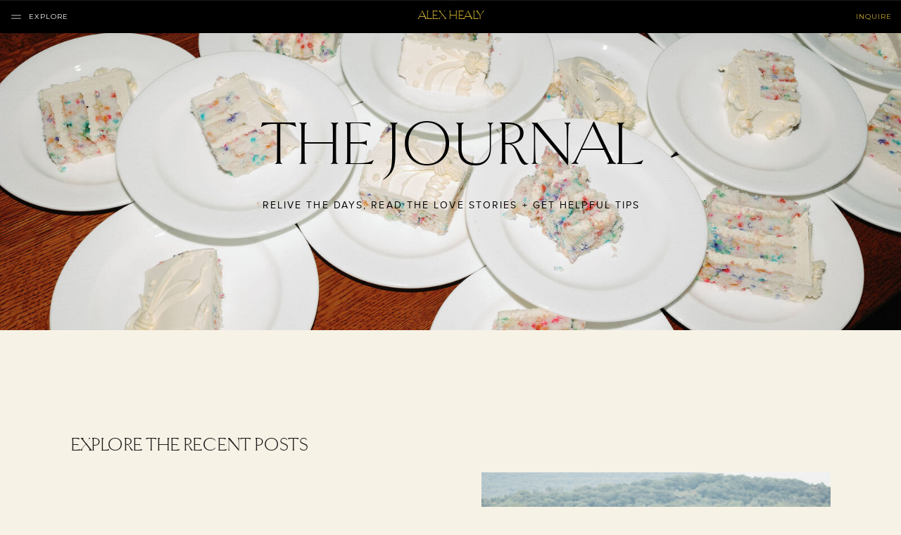

--- FILE ---
content_type: text/html; charset=UTF-8
request_url: https://alexhealyphoto.com/category/proposal/
body_size: 19230
content:
<!DOCTYPE html>
<html lang="en-US" class="d">
<head>
<link rel="stylesheet" type="text/css" href="//lib.showit.co/engine/2.6.4/showit.css" />
<meta name='robots' content='index, follow, max-image-preview:large, max-snippet:-1, max-video-preview:-1' />

            <script data-no-defer="1" data-ezscrex="false" data-cfasync="false" data-pagespeed-no-defer data-cookieconsent="ignore">
                var ctPublicFunctions = {"_ajax_nonce":"a29b3d303d","_rest_nonce":"a385be0efb","_ajax_url":"\/wp-admin\/admin-ajax.php","_rest_url":"https:\/\/alexhealyphoto.com\/wp-json\/","data__cookies_type":"none","data__ajax_type":false,"data__bot_detector_enabled":1,"data__frontend_data_log_enabled":1,"cookiePrefix":"","wprocket_detected":false,"host_url":"alexhealyphoto.com","text__ee_click_to_select":"Click to select the whole data","text__ee_original_email":"The complete one is","text__ee_got_it":"Got it","text__ee_blocked":"Blocked","text__ee_cannot_connect":"Cannot connect","text__ee_cannot_decode":"Can not decode email. Unknown reason","text__ee_email_decoder":"CleanTalk email decoder","text__ee_wait_for_decoding":"The magic is on the way!","text__ee_decoding_process":"Please wait a few seconds while we decode the contact data."}
            </script>
        
            <script data-no-defer="1" data-ezscrex="false" data-cfasync="false" data-pagespeed-no-defer data-cookieconsent="ignore">
                var ctPublic = {"_ajax_nonce":"a29b3d303d","settings__forms__check_internal":"0","settings__forms__check_external":"0","settings__forms__force_protection":0,"settings__forms__search_test":"0","settings__data__bot_detector_enabled":1,"settings__sfw__anti_crawler":0,"blog_home":"https:\/\/alexhealyphoto.com\/","pixel__setting":"3","pixel__enabled":false,"pixel__url":"https:\/\/moderate6-v4.cleantalk.org\/pixel\/7add9f207802e6f1555c86153fead557.gif","data__email_check_before_post":"1","data__email_check_exist_post":1,"data__cookies_type":"none","data__key_is_ok":true,"data__visible_fields_required":true,"wl_brandname":"Anti-Spam by CleanTalk","wl_brandname_short":"CleanTalk","ct_checkjs_key":1160659535,"emailEncoderPassKey":"8a47e480eee8ad04eefaa1b172a7f0c4","bot_detector_forms_excluded":"W10=","advancedCacheExists":false,"varnishCacheExists":false,"wc_ajax_add_to_cart":false}
            </script>
        
	<!-- This site is optimized with the Yoast SEO plugin v26.3 - https://yoast.com/wordpress/plugins/seo/ -->
	<title>Proposal Archives - alexhealyphoto.com</title>
	<link rel="canonical" href="https://alexhealyphoto.com/category/proposal/" />
	<meta property="og:locale" content="en_US" />
	<meta property="og:type" content="article" />
	<meta property="og:title" content="Proposal Archives - alexhealyphoto.com" />
	<meta property="og:url" content="https://alexhealyphoto.com/category/proposal/" />
	<meta property="og:site_name" content="alexhealyphoto.com" />
	<meta property="og:image" content="https://alexhealyphoto.com/wp-content/uploads/sites/5323/2024/01/copyrightalexhealyphoto26806-scaled.jpg" />
	<meta property="og:image:width" content="2560" />
	<meta property="og:image:height" content="1706" />
	<meta property="og:image:type" content="image/jpeg" />
	<meta name="twitter:card" content="summary_large_image" />
	<script type="application/ld+json" class="yoast-schema-graph">{"@context":"https://schema.org","@graph":[{"@type":"CollectionPage","@id":"https://alexhealyphoto.com/category/proposal/","url":"https://alexhealyphoto.com/category/proposal/","name":"Proposal Archives - alexhealyphoto.com","isPartOf":{"@id":"https://alexhealyphoto.com/#website"},"primaryImageOfPage":{"@id":"https://alexhealyphoto.com/category/proposal/#primaryimage"},"image":{"@id":"https://alexhealyphoto.com/category/proposal/#primaryimage"},"thumbnailUrl":"https://alexhealyphoto.com/wp-content/uploads/sites/5323/2025/11/inness-hudson-valley-wedding-photographer-37.jpg","breadcrumb":{"@id":"https://alexhealyphoto.com/category/proposal/#breadcrumb"},"inLanguage":"en-US"},{"@type":"ImageObject","inLanguage":"en-US","@id":"https://alexhealyphoto.com/category/proposal/#primaryimage","url":"https://alexhealyphoto.com/wp-content/uploads/sites/5323/2025/11/inness-hudson-valley-wedding-photographer-37.jpg","contentUrl":"https://alexhealyphoto.com/wp-content/uploads/sites/5323/2025/11/inness-hudson-valley-wedding-photographer-37.jpg","width":2048,"height":1365},{"@type":"BreadcrumbList","@id":"https://alexhealyphoto.com/category/proposal/#breadcrumb","itemListElement":[{"@type":"ListItem","position":1,"name":"Home","item":"https://alexhealyphoto.com/"},{"@type":"ListItem","position":2,"name":"Proposal"}]},{"@type":"WebSite","@id":"https://alexhealyphoto.com/#website","url":"https://alexhealyphoto.com/","name":"alexhealyphoto.com","description":"blog","publisher":{"@id":"https://alexhealyphoto.com/#organization"},"alternateName":"Hudson Valley Wedding Photographer- Alex Healy Photo","potentialAction":[{"@type":"SearchAction","target":{"@type":"EntryPoint","urlTemplate":"https://alexhealyphoto.com/?s={search_term_string}"},"query-input":{"@type":"PropertyValueSpecification","valueRequired":true,"valueName":"search_term_string"}}],"inLanguage":"en-US"},{"@type":"Organization","@id":"https://alexhealyphoto.com/#organization","name":"Alex Healy Photo- Hudson Valley Wedding Photographer","url":"https://alexhealyphoto.com/","logo":{"@type":"ImageObject","inLanguage":"en-US","@id":"https://alexhealyphoto.com/#/schema/logo/image/","url":"https://alexhealyphoto.com/wp-content/uploads/sites/5323/2020/06/cropped-logo-IG.jpg","contentUrl":"https://alexhealyphoto.com/wp-content/uploads/sites/5323/2020/06/cropped-logo-IG.jpg","width":512,"height":512,"caption":"Alex Healy Photo- Hudson Valley Wedding Photographer"},"image":{"@id":"https://alexhealyphoto.com/#/schema/logo/image/"},"sameAs":["https://www.facebook.com/alexhealyphoto","https://www.instagram.com/alexhealyphoto/","https://www.pinterest.com/alexhealyphoto/"]}]}</script>
	<!-- / Yoast SEO plugin. -->


<link rel='dns-prefetch' href='//fd.cleantalk.org' />
<link rel="alternate" type="application/rss+xml" title="alexhealyphoto.com &raquo; Feed" href="https://alexhealyphoto.com/feed/" />
<link rel="alternate" type="application/rss+xml" title="alexhealyphoto.com &raquo; Comments Feed" href="https://alexhealyphoto.com/comments/feed/" />
<link rel="alternate" type="application/rss+xml" title="alexhealyphoto.com &raquo; Proposal Category Feed" href="https://alexhealyphoto.com/category/proposal/feed/" />
<script type="text/javascript">
/* <![CDATA[ */
window._wpemojiSettings = {"baseUrl":"https:\/\/s.w.org\/images\/core\/emoji\/16.0.1\/72x72\/","ext":".png","svgUrl":"https:\/\/s.w.org\/images\/core\/emoji\/16.0.1\/svg\/","svgExt":".svg","source":{"concatemoji":"https:\/\/alexhealyphoto.com\/wp-includes\/js\/wp-emoji-release.min.js?ver=6.8.3"}};
/*! This file is auto-generated */
!function(s,n){var o,i,e;function c(e){try{var t={supportTests:e,timestamp:(new Date).valueOf()};sessionStorage.setItem(o,JSON.stringify(t))}catch(e){}}function p(e,t,n){e.clearRect(0,0,e.canvas.width,e.canvas.height),e.fillText(t,0,0);var t=new Uint32Array(e.getImageData(0,0,e.canvas.width,e.canvas.height).data),a=(e.clearRect(0,0,e.canvas.width,e.canvas.height),e.fillText(n,0,0),new Uint32Array(e.getImageData(0,0,e.canvas.width,e.canvas.height).data));return t.every(function(e,t){return e===a[t]})}function u(e,t){e.clearRect(0,0,e.canvas.width,e.canvas.height),e.fillText(t,0,0);for(var n=e.getImageData(16,16,1,1),a=0;a<n.data.length;a++)if(0!==n.data[a])return!1;return!0}function f(e,t,n,a){switch(t){case"flag":return n(e,"\ud83c\udff3\ufe0f\u200d\u26a7\ufe0f","\ud83c\udff3\ufe0f\u200b\u26a7\ufe0f")?!1:!n(e,"\ud83c\udde8\ud83c\uddf6","\ud83c\udde8\u200b\ud83c\uddf6")&&!n(e,"\ud83c\udff4\udb40\udc67\udb40\udc62\udb40\udc65\udb40\udc6e\udb40\udc67\udb40\udc7f","\ud83c\udff4\u200b\udb40\udc67\u200b\udb40\udc62\u200b\udb40\udc65\u200b\udb40\udc6e\u200b\udb40\udc67\u200b\udb40\udc7f");case"emoji":return!a(e,"\ud83e\udedf")}return!1}function g(e,t,n,a){var r="undefined"!=typeof WorkerGlobalScope&&self instanceof WorkerGlobalScope?new OffscreenCanvas(300,150):s.createElement("canvas"),o=r.getContext("2d",{willReadFrequently:!0}),i=(o.textBaseline="top",o.font="600 32px Arial",{});return e.forEach(function(e){i[e]=t(o,e,n,a)}),i}function t(e){var t=s.createElement("script");t.src=e,t.defer=!0,s.head.appendChild(t)}"undefined"!=typeof Promise&&(o="wpEmojiSettingsSupports",i=["flag","emoji"],n.supports={everything:!0,everythingExceptFlag:!0},e=new Promise(function(e){s.addEventListener("DOMContentLoaded",e,{once:!0})}),new Promise(function(t){var n=function(){try{var e=JSON.parse(sessionStorage.getItem(o));if("object"==typeof e&&"number"==typeof e.timestamp&&(new Date).valueOf()<e.timestamp+604800&&"object"==typeof e.supportTests)return e.supportTests}catch(e){}return null}();if(!n){if("undefined"!=typeof Worker&&"undefined"!=typeof OffscreenCanvas&&"undefined"!=typeof URL&&URL.createObjectURL&&"undefined"!=typeof Blob)try{var e="postMessage("+g.toString()+"("+[JSON.stringify(i),f.toString(),p.toString(),u.toString()].join(",")+"));",a=new Blob([e],{type:"text/javascript"}),r=new Worker(URL.createObjectURL(a),{name:"wpTestEmojiSupports"});return void(r.onmessage=function(e){c(n=e.data),r.terminate(),t(n)})}catch(e){}c(n=g(i,f,p,u))}t(n)}).then(function(e){for(var t in e)n.supports[t]=e[t],n.supports.everything=n.supports.everything&&n.supports[t],"flag"!==t&&(n.supports.everythingExceptFlag=n.supports.everythingExceptFlag&&n.supports[t]);n.supports.everythingExceptFlag=n.supports.everythingExceptFlag&&!n.supports.flag,n.DOMReady=!1,n.readyCallback=function(){n.DOMReady=!0}}).then(function(){return e}).then(function(){var e;n.supports.everything||(n.readyCallback(),(e=n.source||{}).concatemoji?t(e.concatemoji):e.wpemoji&&e.twemoji&&(t(e.twemoji),t(e.wpemoji)))}))}((window,document),window._wpemojiSettings);
/* ]]> */
</script>
<style id='wp-emoji-styles-inline-css' type='text/css'>

	img.wp-smiley, img.emoji {
		display: inline !important;
		border: none !important;
		box-shadow: none !important;
		height: 1em !important;
		width: 1em !important;
		margin: 0 0.07em !important;
		vertical-align: -0.1em !important;
		background: none !important;
		padding: 0 !important;
	}
</style>
<link rel='stylesheet' id='wp-block-library-css' href='https://alexhealyphoto.com/wp-includes/css/dist/block-library/style.min.css?ver=6.8.3' type='text/css' media='all' />
<style id='classic-theme-styles-inline-css' type='text/css'>
/*! This file is auto-generated */
.wp-block-button__link{color:#fff;background-color:#32373c;border-radius:9999px;box-shadow:none;text-decoration:none;padding:calc(.667em + 2px) calc(1.333em + 2px);font-size:1.125em}.wp-block-file__button{background:#32373c;color:#fff;text-decoration:none}
</style>
<style id='global-styles-inline-css' type='text/css'>
:root{--wp--preset--aspect-ratio--square: 1;--wp--preset--aspect-ratio--4-3: 4/3;--wp--preset--aspect-ratio--3-4: 3/4;--wp--preset--aspect-ratio--3-2: 3/2;--wp--preset--aspect-ratio--2-3: 2/3;--wp--preset--aspect-ratio--16-9: 16/9;--wp--preset--aspect-ratio--9-16: 9/16;--wp--preset--color--black: #000000;--wp--preset--color--cyan-bluish-gray: #abb8c3;--wp--preset--color--white: #ffffff;--wp--preset--color--pale-pink: #f78da7;--wp--preset--color--vivid-red: #cf2e2e;--wp--preset--color--luminous-vivid-orange: #ff6900;--wp--preset--color--luminous-vivid-amber: #fcb900;--wp--preset--color--light-green-cyan: #7bdcb5;--wp--preset--color--vivid-green-cyan: #00d084;--wp--preset--color--pale-cyan-blue: #8ed1fc;--wp--preset--color--vivid-cyan-blue: #0693e3;--wp--preset--color--vivid-purple: #9b51e0;--wp--preset--gradient--vivid-cyan-blue-to-vivid-purple: linear-gradient(135deg,rgba(6,147,227,1) 0%,rgb(155,81,224) 100%);--wp--preset--gradient--light-green-cyan-to-vivid-green-cyan: linear-gradient(135deg,rgb(122,220,180) 0%,rgb(0,208,130) 100%);--wp--preset--gradient--luminous-vivid-amber-to-luminous-vivid-orange: linear-gradient(135deg,rgba(252,185,0,1) 0%,rgba(255,105,0,1) 100%);--wp--preset--gradient--luminous-vivid-orange-to-vivid-red: linear-gradient(135deg,rgba(255,105,0,1) 0%,rgb(207,46,46) 100%);--wp--preset--gradient--very-light-gray-to-cyan-bluish-gray: linear-gradient(135deg,rgb(238,238,238) 0%,rgb(169,184,195) 100%);--wp--preset--gradient--cool-to-warm-spectrum: linear-gradient(135deg,rgb(74,234,220) 0%,rgb(151,120,209) 20%,rgb(207,42,186) 40%,rgb(238,44,130) 60%,rgb(251,105,98) 80%,rgb(254,248,76) 100%);--wp--preset--gradient--blush-light-purple: linear-gradient(135deg,rgb(255,206,236) 0%,rgb(152,150,240) 100%);--wp--preset--gradient--blush-bordeaux: linear-gradient(135deg,rgb(254,205,165) 0%,rgb(254,45,45) 50%,rgb(107,0,62) 100%);--wp--preset--gradient--luminous-dusk: linear-gradient(135deg,rgb(255,203,112) 0%,rgb(199,81,192) 50%,rgb(65,88,208) 100%);--wp--preset--gradient--pale-ocean: linear-gradient(135deg,rgb(255,245,203) 0%,rgb(182,227,212) 50%,rgb(51,167,181) 100%);--wp--preset--gradient--electric-grass: linear-gradient(135deg,rgb(202,248,128) 0%,rgb(113,206,126) 100%);--wp--preset--gradient--midnight: linear-gradient(135deg,rgb(2,3,129) 0%,rgb(40,116,252) 100%);--wp--preset--font-size--small: 13px;--wp--preset--font-size--medium: 20px;--wp--preset--font-size--large: 36px;--wp--preset--font-size--x-large: 42px;--wp--preset--spacing--20: 0.44rem;--wp--preset--spacing--30: 0.67rem;--wp--preset--spacing--40: 1rem;--wp--preset--spacing--50: 1.5rem;--wp--preset--spacing--60: 2.25rem;--wp--preset--spacing--70: 3.38rem;--wp--preset--spacing--80: 5.06rem;--wp--preset--shadow--natural: 6px 6px 9px rgba(0, 0, 0, 0.2);--wp--preset--shadow--deep: 12px 12px 50px rgba(0, 0, 0, 0.4);--wp--preset--shadow--sharp: 6px 6px 0px rgba(0, 0, 0, 0.2);--wp--preset--shadow--outlined: 6px 6px 0px -3px rgba(255, 255, 255, 1), 6px 6px rgba(0, 0, 0, 1);--wp--preset--shadow--crisp: 6px 6px 0px rgba(0, 0, 0, 1);}:where(.is-layout-flex){gap: 0.5em;}:where(.is-layout-grid){gap: 0.5em;}body .is-layout-flex{display: flex;}.is-layout-flex{flex-wrap: wrap;align-items: center;}.is-layout-flex > :is(*, div){margin: 0;}body .is-layout-grid{display: grid;}.is-layout-grid > :is(*, div){margin: 0;}:where(.wp-block-columns.is-layout-flex){gap: 2em;}:where(.wp-block-columns.is-layout-grid){gap: 2em;}:where(.wp-block-post-template.is-layout-flex){gap: 1.25em;}:where(.wp-block-post-template.is-layout-grid){gap: 1.25em;}.has-black-color{color: var(--wp--preset--color--black) !important;}.has-cyan-bluish-gray-color{color: var(--wp--preset--color--cyan-bluish-gray) !important;}.has-white-color{color: var(--wp--preset--color--white) !important;}.has-pale-pink-color{color: var(--wp--preset--color--pale-pink) !important;}.has-vivid-red-color{color: var(--wp--preset--color--vivid-red) !important;}.has-luminous-vivid-orange-color{color: var(--wp--preset--color--luminous-vivid-orange) !important;}.has-luminous-vivid-amber-color{color: var(--wp--preset--color--luminous-vivid-amber) !important;}.has-light-green-cyan-color{color: var(--wp--preset--color--light-green-cyan) !important;}.has-vivid-green-cyan-color{color: var(--wp--preset--color--vivid-green-cyan) !important;}.has-pale-cyan-blue-color{color: var(--wp--preset--color--pale-cyan-blue) !important;}.has-vivid-cyan-blue-color{color: var(--wp--preset--color--vivid-cyan-blue) !important;}.has-vivid-purple-color{color: var(--wp--preset--color--vivid-purple) !important;}.has-black-background-color{background-color: var(--wp--preset--color--black) !important;}.has-cyan-bluish-gray-background-color{background-color: var(--wp--preset--color--cyan-bluish-gray) !important;}.has-white-background-color{background-color: var(--wp--preset--color--white) !important;}.has-pale-pink-background-color{background-color: var(--wp--preset--color--pale-pink) !important;}.has-vivid-red-background-color{background-color: var(--wp--preset--color--vivid-red) !important;}.has-luminous-vivid-orange-background-color{background-color: var(--wp--preset--color--luminous-vivid-orange) !important;}.has-luminous-vivid-amber-background-color{background-color: var(--wp--preset--color--luminous-vivid-amber) !important;}.has-light-green-cyan-background-color{background-color: var(--wp--preset--color--light-green-cyan) !important;}.has-vivid-green-cyan-background-color{background-color: var(--wp--preset--color--vivid-green-cyan) !important;}.has-pale-cyan-blue-background-color{background-color: var(--wp--preset--color--pale-cyan-blue) !important;}.has-vivid-cyan-blue-background-color{background-color: var(--wp--preset--color--vivid-cyan-blue) !important;}.has-vivid-purple-background-color{background-color: var(--wp--preset--color--vivid-purple) !important;}.has-black-border-color{border-color: var(--wp--preset--color--black) !important;}.has-cyan-bluish-gray-border-color{border-color: var(--wp--preset--color--cyan-bluish-gray) !important;}.has-white-border-color{border-color: var(--wp--preset--color--white) !important;}.has-pale-pink-border-color{border-color: var(--wp--preset--color--pale-pink) !important;}.has-vivid-red-border-color{border-color: var(--wp--preset--color--vivid-red) !important;}.has-luminous-vivid-orange-border-color{border-color: var(--wp--preset--color--luminous-vivid-orange) !important;}.has-luminous-vivid-amber-border-color{border-color: var(--wp--preset--color--luminous-vivid-amber) !important;}.has-light-green-cyan-border-color{border-color: var(--wp--preset--color--light-green-cyan) !important;}.has-vivid-green-cyan-border-color{border-color: var(--wp--preset--color--vivid-green-cyan) !important;}.has-pale-cyan-blue-border-color{border-color: var(--wp--preset--color--pale-cyan-blue) !important;}.has-vivid-cyan-blue-border-color{border-color: var(--wp--preset--color--vivid-cyan-blue) !important;}.has-vivid-purple-border-color{border-color: var(--wp--preset--color--vivid-purple) !important;}.has-vivid-cyan-blue-to-vivid-purple-gradient-background{background: var(--wp--preset--gradient--vivid-cyan-blue-to-vivid-purple) !important;}.has-light-green-cyan-to-vivid-green-cyan-gradient-background{background: var(--wp--preset--gradient--light-green-cyan-to-vivid-green-cyan) !important;}.has-luminous-vivid-amber-to-luminous-vivid-orange-gradient-background{background: var(--wp--preset--gradient--luminous-vivid-amber-to-luminous-vivid-orange) !important;}.has-luminous-vivid-orange-to-vivid-red-gradient-background{background: var(--wp--preset--gradient--luminous-vivid-orange-to-vivid-red) !important;}.has-very-light-gray-to-cyan-bluish-gray-gradient-background{background: var(--wp--preset--gradient--very-light-gray-to-cyan-bluish-gray) !important;}.has-cool-to-warm-spectrum-gradient-background{background: var(--wp--preset--gradient--cool-to-warm-spectrum) !important;}.has-blush-light-purple-gradient-background{background: var(--wp--preset--gradient--blush-light-purple) !important;}.has-blush-bordeaux-gradient-background{background: var(--wp--preset--gradient--blush-bordeaux) !important;}.has-luminous-dusk-gradient-background{background: var(--wp--preset--gradient--luminous-dusk) !important;}.has-pale-ocean-gradient-background{background: var(--wp--preset--gradient--pale-ocean) !important;}.has-electric-grass-gradient-background{background: var(--wp--preset--gradient--electric-grass) !important;}.has-midnight-gradient-background{background: var(--wp--preset--gradient--midnight) !important;}.has-small-font-size{font-size: var(--wp--preset--font-size--small) !important;}.has-medium-font-size{font-size: var(--wp--preset--font-size--medium) !important;}.has-large-font-size{font-size: var(--wp--preset--font-size--large) !important;}.has-x-large-font-size{font-size: var(--wp--preset--font-size--x-large) !important;}
:where(.wp-block-post-template.is-layout-flex){gap: 1.25em;}:where(.wp-block-post-template.is-layout-grid){gap: 1.25em;}
:where(.wp-block-columns.is-layout-flex){gap: 2em;}:where(.wp-block-columns.is-layout-grid){gap: 2em;}
:root :where(.wp-block-pullquote){font-size: 1.5em;line-height: 1.6;}
</style>
<link rel='stylesheet' id='cleantalk-public-css-css' href='https://alexhealyphoto.com/wp-content/plugins/cleantalk-spam-protect/css/cleantalk-public.min.css?ver=6.67_1762444487' type='text/css' media='all' />
<link rel='stylesheet' id='cleantalk-email-decoder-css-css' href='https://alexhealyphoto.com/wp-content/plugins/cleantalk-spam-protect/css/cleantalk-email-decoder.min.css?ver=6.67_1762444487' type='text/css' media='all' />
<script type="text/javascript" src="https://alexhealyphoto.com/wp-content/plugins/cleantalk-spam-protect/js/apbct-public-bundle.min.js?ver=6.67_1762444487" id="apbct-public-bundle.min-js-js"></script>
<script type="text/javascript" src="https://fd.cleantalk.org/ct-bot-detector-wrapper.js?ver=6.67" id="ct_bot_detector-js" defer="defer" data-wp-strategy="defer"></script>
<script type="text/javascript" src="https://alexhealyphoto.com/wp-includes/js/jquery/jquery.min.js?ver=3.7.1" id="jquery-core-js"></script>
<script type="text/javascript" src="https://alexhealyphoto.com/wp-includes/js/jquery/jquery-migrate.min.js?ver=3.4.1" id="jquery-migrate-js"></script>
<script type="text/javascript" src="https://alexhealyphoto.com/wp-content/plugins/showit/public/js/showit.js?ver=1766530717" id="si-script-js"></script>
<link rel="https://api.w.org/" href="https://alexhealyphoto.com/wp-json/" /><link rel="alternate" title="JSON" type="application/json" href="https://alexhealyphoto.com/wp-json/wp/v2/categories/77" /><link rel="EditURI" type="application/rsd+xml" title="RSD" href="https://alexhealyphoto.com/xmlrpc.php?rsd" />
<style type="text/css">.recentcomments a{display:inline !important;padding:0 !important;margin:0 !important;}</style><link rel="icon" href="https://alexhealyphoto.com/wp-content/uploads/sites/5323/2020/06/cropped-logo-IG-32x32.jpg" sizes="32x32" />
<link rel="icon" href="https://alexhealyphoto.com/wp-content/uploads/sites/5323/2020/06/cropped-logo-IG-192x192.jpg" sizes="192x192" />
<link rel="apple-touch-icon" href="https://alexhealyphoto.com/wp-content/uploads/sites/5323/2020/06/cropped-logo-IG-180x180.jpg" />
<meta name="msapplication-TileImage" content="https://alexhealyphoto.com/wp-content/uploads/sites/5323/2020/06/cropped-logo-IG-270x270.jpg" />

<meta charset="UTF-8" />
<meta name="viewport" content="width=device-width, initial-scale=1" />
<link rel="icon" type="image/png" href="//static.showit.co/200/A2Rn1hr3SaKLQ3dfuQixLg/77204/favicon.png" />
<link rel="preconnect" href="https://static.showit.co" />

<link rel="preconnect" href="https://fonts.googleapis.com">
<link rel="preconnect" href="https://fonts.gstatic.com" crossorigin>
<link href="https://fonts.googleapis.com/css?family=Montserrat:regular" rel="stylesheet" type="text/css"/>
<style>
@font-face{font-family:Goldenbook;src:url('//static.showit.co/file/o_RuF9zkQMmCTNvTIJlDtw/77204/goldenbookosf_light_regular-webfont.woff');}
@font-face{font-family:Editors Note Light Italic;src:url('//static.showit.co/file/xaqTFyacTt-a3OuXuAj4QA/shared/editorsnote-lightitalic.woff');}
@font-face{font-family:Proxima Nova;src:url('//static.showit.co/file/Z4Gfsg_6RES5QLxhMEYa_Q/77204/proxima_nova-webfont.woff');}
@font-face{font-family:Editors Note Light;src:url('//static.showit.co/file/yO9qiIoxTqCe-eV_tl_NPQ/shared/editorsnote-light.woff');}
</style>
<script id="init_data" type="application/json">
{"mobile":{"w":320},"desktop":{"w":1200,"bgFillType":"color","bgColor":"colors-7"},"sid":"hp3trcp-sp-xvsdg_6qt_a","break":768,"assetURL":"//static.showit.co","contactFormId":"77204/187700","cfAction":"aHR0cHM6Ly9jbGllbnRzZXJ2aWNlLnNob3dpdC5jby9jb250YWN0Zm9ybQ==","sgAction":"aHR0cHM6Ly9jbGllbnRzZXJ2aWNlLnNob3dpdC5jby9zb2NpYWxncmlk","blockData":[{"slug":"navigation-logo","visible":"a","states":[],"d":{"h":1,"w":1200,"locking":{"side":"st"},"stateTrIn":{"type":"fade","duration":0.75},"stateTrOut":{"duration":0},"bgFillType":"color","bgColor":"#1c1b1a","bgMediaType":"none"},"m":{"h":1,"w":320,"locking":{"side":"st"},"stateTrOut":{"duration":0},"bgFillType":"color","bgColor":"#1c1b1a","bgMediaType":"none"}},{"slug":"navigation","visible":"a","states":[],"d":{"h":46,"w":1200,"locking":{"side":"st"},"bgFillType":"color","bgColor":"colors-6","bgMediaType":"none"},"m":{"h":40,"w":320,"locking":{"side":"st"},"bgFillType":"color","bgColor":"colors-6","bgMediaType":"none"}},{"slug":"navigation-open","visible":"a","states":[],"d":{"h":700,"w":1200,"locking":{"side":"t"},"nature":"wH","bgFillType":"color","bgColor":"#000000:0","bgMediaType":"none"},"m":{"h":444,"w":320,"locking":{"side":"t"},"nature":"wH","bgFillType":"color","bgColor":"colors-6","bgMediaType":"none"}},{"slug":"blog-header","visible":"a","states":[],"d":{"h":422,"w":1200,"bgFillType":"color","bgColor":"colors-7","bgMediaType":"image","bgImage":{"key":"PH2MSOPel5nqVUVh8SrMEw/77204/culinary-institute-wedding-hudson-valley-262.jpg","aspect_ratio":1.50037,"title":"culinary-institute-wedding-hudson-valley-262","type":"asset"},"bgOpacity":"100"},"m":{"h":267,"w":320,"bgFillType":"color","bgColor":"colors-7","bgMediaType":"image","bgImage":{"key":"PH2MSOPel5nqVUVh8SrMEw/77204/culinary-institute-wedding-hudson-valley-262.jpg","aspect_ratio":1.50037,"title":"culinary-institute-wedding-hudson-valley-262","type":"asset"},"bgOpacity":"100"}},{"slug":"blog-title","visible":"a","states":[],"d":{"h":260,"w":1200,"bgFillType":"color","bgColor":"colors-7","bgMediaType":"none"},"m":{"h":101,"w":320,"bgFillType":"color","bgColor":"colors-7","bgMediaType":"none"}},{"slug":"next-post-start-1","visible":"a","states":[],"d":{"h":1,"w":1200,"bgFillType":"color","bgColor":"#000000:0","bgMediaType":"none"},"m":{"h":1,"w":320,"bgFillType":"color","bgColor":"#dbd5c4","bgMediaType":"none"}},{"slug":"posts-row-1","visible":"a","states":[{"d":{"bgFillType":"color","bgColor":"#000000:0","bgMediaType":"none"},"m":{"bgFillType":"color","bgColor":"#000000:0","bgMediaType":"none"},"slug":"post-1"},{"d":{"bgFillType":"color","bgColor":"#000000:0","bgMediaType":"none"},"m":{"bgFillType":"color","bgColor":"#000000:0","bgMediaType":"none"},"slug":"post-2"}],"d":{"h":742,"w":1200,"nature":"dH","bgFillType":"color","bgColor":"#000000:0","bgMediaType":"none"},"m":{"h":708,"w":320,"bgFillType":"color","bgColor":"colors-7","bgMediaType":"none"},"stateTrans":[{},{}]},{"slug":"next-post-start-2","visible":"a","states":[],"d":{"h":1,"w":1200,"bgFillType":"color","bgColor":"#000000:0","bgMediaType":"none"},"m":{"h":1,"w":320,"bgFillType":"color","bgColor":"#dbd5c4","bgMediaType":"none"}},{"slug":"posts-row-2","visible":"a","states":[{"d":{"bgFillType":"color","bgColor":"#000000:0","bgMediaType":"none"},"m":{"bgFillType":"color","bgColor":"#000000:0","bgMediaType":"none"},"slug":"post-1"},{"d":{"bgFillType":"color","bgColor":"#000000:0","bgMediaType":"none"},"m":{"bgFillType":"color","bgColor":"#000000:0","bgMediaType":"none"},"slug":"post-2"}],"d":{"h":420,"w":1200,"nature":"dH","bgFillType":"color","bgColor":"#000000:0","bgMediaType":"none"},"m":{"h":708,"w":320,"bgFillType":"color","bgColor":"colors-7","bgMediaType":"none"},"stateTrans":[{},{}]},{"slug":"next-post-start-3","visible":"a","states":[],"d":{"h":1,"w":1200,"nature":"dH","bgFillType":"color","bgColor":"#000000:0","bgMediaType":"none"},"m":{"h":1,"w":320,"bgFillType":"color","bgColor":"#dbd5c4","bgMediaType":"none"}},{"slug":"post-row-3","visible":"a","states":[{"d":{"bgFillType":"color","bgColor":"#000000:0","bgMediaType":"none"},"m":{"bgFillType":"color","bgColor":"#000000:0","bgMediaType":"none"},"slug":"post-1"},{"d":{"bgFillType":"color","bgColor":"#000000:0","bgMediaType":"none"},"m":{"bgFillType":"color","bgColor":"#000000:0","bgMediaType":"none"},"slug":"post-2"}],"d":{"h":498,"w":1200,"nature":"dH","bgFillType":"color","bgColor":"#000000:0","bgMediaType":"none"},"m":{"h":666,"w":320,"bgFillType":"color","bgColor":"colors-7","bgMediaType":"none"},"stateTrans":[{},{}]},{"slug":"next-post-start-4","visible":"a","states":[],"d":{"h":1,"w":1200,"nature":"dH","bgFillType":"color","bgColor":"#000000:0","bgMediaType":"none"},"m":{"h":1,"w":320,"bgFillType":"color","bgColor":"#dbd5c4","bgMediaType":"none"}},{"slug":"pagination","visible":"a","states":[],"d":{"h":46,"w":1200,"nature":"dH","bgFillType":"color","bgColor":"colors-7","bgMediaType":"none"},"m":{"h":22,"w":320,"nature":"dH","bgFillType":"color","bgColor":"colors-7","bgMediaType":"none"}},{"slug":"blog-categories","visible":"a","states":[],"d":{"h":640,"w":1200,"bgFillType":"color","bgColor":"#1c1b1a","bgMediaType":"image","bgImage":{"key":"YMNgsUP0Rc8h_0cxRwenxA/77204/beacon-engagement-session-alex-healy-photo12.jpg","aspect_ratio":1.50037,"title":"beacon-engagement-session-alex-healy-photo12","type":"asset"},"bgOpacity":20,"bgPos":"cm","bgScale":"cover","bgScroll":"x"},"m":{"h":500,"w":320,"bgFillType":"color","bgColor":"#1c1b1a","bgMediaType":"image","bgImage":{"key":"YMNgsUP0Rc8h_0cxRwenxA/77204/beacon-engagement-session-alex-healy-photo12.jpg","aspect_ratio":1.50037,"title":"beacon-engagement-session-alex-healy-photo12","type":"asset"},"bgOpacity":20,"bgPos":"cm","bgScale":"cover","bgScroll":"p"}},{"slug":"footer","visible":"a","states":[],"d":{"h":640,"w":1200,"bgFillType":"color","bgColor":"colors-6","bgMediaType":"none"},"m":{"h":818,"w":320,"bgFillType":"color","bgColor":"colors-6","bgMediaType":"none"}}],"elementData":[{"type":"text","visible":"a","id":"navigation-logo_0","blockId":"navigation-logo","m":{"x":139,"y":9,"w":167,"h":22,"a":0},"d":{"x":450,"y":12,"w":300,"h":22,"a":0}},{"type":"graphic","visible":"a","id":"navigation-logo_1","blockId":"navigation-logo","m":{"x":160,"y":0,"w":1,"h":1,"a":0},"d":{"x":600,"y":0,"w":1,"h":1,"a":0},"c":{"key":"Gbdg8LwcTP-QkmJTkoM0LA/77204/ah_rgb_primary_mustard.png","aspect_ratio":7.84607}},{"type":"icon","visible":"a","id":"navigation_0","blockId":"navigation","m":{"x":14,"y":9,"w":19,"h":21,"a":0},"d":{"x":14,"y":14,"w":18,"h":18,"a":0,"lockH":"l"}},{"type":"text","visible":"a","id":"navigation_1","blockId":"navigation","m":{"x":14,"y":0,"w":79,"h":39,"a":0},"d":{"x":14,"y":0,"w":83,"h":46,"a":0,"lockH":"l"},"pc":[{"type":"show","block":"navigation-open"}]},{"type":"text","visible":"d","id":"navigation_2","blockId":"navigation","m":{"x":222,"y":13,"w":84,"h":13,"a":0},"d":{"x":1104,"y":0,"w":83,"h":46,"a":0,"lockH":"r"}},{"type":"iframe","visible":"a","id":"navigation_3","blockId":"navigation","m":{"x":109,"y":2,"w":26,"h":28,"a":0},"d":{"x":227,"y":14,"w":37,"h":18,"a":0}},{"type":"simple","visible":"d","id":"navigation-open_0","blockId":"navigation-open","m":{"x":48,"y":57,"w":224,"h":47,"a":0},"d":{"x":-13,"y":-3,"w":464,"h":708,"a":0,"lockH":"l","lockV":"s"},"pc":[{"type":"hide","block":"navigation-open"}]},{"type":"text","visible":"a","id":"navigation-open_1","blockId":"navigation-open","m":{"x":-324,"y":198,"w":664,"h":49,"a":270},"d":{"x":-960,"y":265,"w":1972,"h":171,"a":90,"lockH":"l"}},{"type":"icon","visible":"a","id":"navigation-open_2","blockId":"navigation-open","m":{"x":186,"y":337,"w":19,"h":16,"a":0},"d":{"x":263,"y":490,"w":17,"h":15,"a":0,"lockH":"l"}},{"type":"icon","visible":"a","id":"navigation-open_3","blockId":"navigation-open","m":{"x":163,"y":338,"w":13,"h":14,"a":0},"d":{"x":232,"y":490,"w":13,"h":15,"a":0,"lockH":"l"}},{"type":"icon","visible":"a","id":"navigation-open_4","blockId":"navigation-open","m":{"x":139,"y":338,"w":13,"h":14,"a":0},"d":{"x":202,"y":490,"w":13,"h":16,"a":0,"lockH":"l"}},{"type":"icon","visible":"a","id":"navigation-open_5","blockId":"navigation-open","m":{"x":116,"y":338,"w":13,"h":14,"a":0},"d":{"x":171,"y":489,"w":13,"h":18,"a":0,"lockH":"l"}},{"type":"graphic","visible":"a","id":"navigation-open_6","blockId":"navigation-open","m":{"x":120,"y":372,"w":80,"h":80,"a":0},"d":{"x":162,"y":539,"w":126,"h":124,"a":0,"gs":{"s":50},"lockH":"l"},"c":{"key":"LjUYt_eHL1cL0qd3oMEj9w/77204/alex-healy-photo-hudson-valley-wedding-photographer-24.jpg","aspect_ratio":0.66688}},{"type":"line","visible":"d","id":"navigation-open_7","blockId":"navigation-open","m":{"x":0,"y":36,"w":320,"a":0},"d":{"x":101,"y":350,"w":700,"h":1,"a":90,"lockH":"l","lockV":"s"}},{"type":"text","visible":"a","id":"navigation-open_8","blockId":"navigation-open","m":{"x":58,"y":304,"w":204,"h":27,"a":0},"d":{"x":116,"y":445,"w":218,"h":37,"a":0,"lockH":"l"}},{"type":"text","visible":"a","id":"navigation-open_9","blockId":"navigation-open","m":{"x":58,"y":273,"w":204,"h":27,"a":0},"d":{"x":116,"y":396,"w":218,"h":37,"a":0,"lockH":"l"}},{"type":"text","visible":"a","id":"navigation-open_11","blockId":"navigation-open","m":{"x":58,"y":214,"w":204,"h":27,"a":0},"d":{"x":116,"y":324,"w":218,"h":37,"a":0,"lockH":"l"}},{"type":"text","visible":"a","id":"navigation-open_12","blockId":"navigation-open","m":{"x":58,"y":184,"w":204,"h":27,"a":0},"d":{"x":116,"y":275,"w":218,"h":37,"a":0,"lockH":"l"}},{"type":"text","visible":"a","id":"navigation-open_13","blockId":"navigation-open","m":{"x":58,"y":155,"w":204,"h":27,"a":0},"d":{"x":116,"y":226,"w":218,"h":37,"a":0,"lockH":"l"},"pc":[{"type":"hide","block":"navigation-open"}]},{"type":"text","visible":"a","id":"navigation-open_14","blockId":"navigation-open","m":{"x":58,"y":126,"w":204,"h":27,"a":0},"d":{"x":116,"y":178,"w":218,"h":37,"a":0,"lockH":"l"},"pc":[{"type":"hide","block":"navigation-open"}]},{"type":"text","visible":"a","id":"navigation-open_15","blockId":"navigation-open","m":{"x":58,"y":95,"w":204,"h":27,"a":0},"d":{"x":116,"y":129,"w":218,"h":37,"a":0,"lockH":"l"}},{"type":"text","visible":"a","id":"navigation-open_16","blockId":"navigation-open","m":{"x":58,"y":64,"w":204,"h":27,"a":0},"d":{"x":116,"y":80,"w":218,"h":37,"a":0,"lockH":"l"}},{"type":"icon","visible":"a","id":"navigation-open_17","blockId":"navigation-open","m":{"x":14,"y":9,"w":19,"h":21,"a":0,"lockV":"t"},"d":{"x":14,"y":14,"w":18,"h":18,"a":0,"lockH":"l","lockV":"t"}},{"type":"text","visible":"a","id":"navigation-open_18","blockId":"navigation-open","m":{"x":9,"y":13,"w":146,"h":14,"a":0,"lockV":"t"},"d":{"x":14,"y":0,"w":144,"h":46,"a":0,"lockH":"l","lockV":"t"},"pc":[{"type":"hide","block":"navigation-open"}]},{"type":"text","visible":"a","id":"blog-header_0","blockId":"blog-header","m":{"x":30,"y":69,"w":260,"h":54,"a":0},"d":{"x":123,"y":126,"w":955,"h":85,"a":0}},{"type":"text","visible":"a","id":"blog-header_1","blockId":"blog-header","m":{"x":38,"y":123,"w":245,"h":82,"a":0},"d":{"x":315,"y":233,"w":572,"h":59,"a":0}},{"type":"text","visible":"a","id":"blog-title_0","blockId":"blog-title","m":{"x":30,"y":57,"w":260,"h":28,"a":0},"d":{"x":60,"y":147,"w":348,"h":30,"a":0}},{"type":"text","visible":"a","id":"posts-row-1_post-1_0","blockId":"posts-row-1","m":{"x":30,"y":238,"w":260,"h":54,"a":0},"d":{"x":60,"y":441,"w":372,"h":44,"a":0}},{"type":"text","visible":"a","id":"posts-row-1_post-1_1","blockId":"posts-row-1","m":{"x":30,"y":213,"w":260,"h":14,"a":0},"d":{"x":60,"y":406,"w":372,"h":15,"a":0}},{"type":"graphic","visible":"a","id":"posts-row-1_post-1_2","blockId":"posts-row-1","m":{"x":30,"y":0,"w":260,"h":187,"a":0},"d":{"x":60,"y":120,"w":372,"h":248,"a":0},"c":{"key":"OV674NuNRYSd87NrtWqcWg/shared/slow_folk_by_northfolk_0133.jpg","aspect_ratio":0.6665}},{"type":"text","visible":"a","id":"posts-row-1_post-2_0","blockId":"posts-row-1","m":{"x":30,"y":592,"w":260,"h":75,"a":0},"d":{"x":644,"y":514,"w":496,"h":36,"a":0}},{"type":"text","visible":"a","id":"posts-row-1_post-2_1","blockId":"posts-row-1","m":{"x":30,"y":567,"w":260,"h":14,"a":0},"d":{"x":644,"y":479,"w":496,"h":15,"a":0}},{"type":"graphic","visible":"a","id":"posts-row-1_post-2_2","blockId":"posts-row-1","m":{"x":30,"y":354,"w":260,"h":187,"a":0},"d":{"x":644,"y":-59,"w":496,"h":500,"a":0},"c":{"key":"UbyEKXrrQjWPIx3wWOCZQg/shared/slow_folk_by_northfolk_0012.jpg","aspect_ratio":1.12994}},{"type":"text","visible":"a","id":"posts-row-2_post-1_0","blockId":"posts-row-2","m":{"x":30,"y":238,"w":260,"h":54,"a":0},"d":{"x":868,"y":-20,"w":272,"h":74,"a":0}},{"type":"text","visible":"a","id":"posts-row-2_post-1_1","blockId":"posts-row-2","m":{"x":30,"y":213,"w":260,"h":14,"a":0},"d":{"x":868,"y":-55,"w":272,"h":15,"a":0}},{"type":"graphic","visible":"a","id":"posts-row-2_post-1_2","blockId":"posts-row-2","m":{"x":30,"y":0,"w":260,"h":187,"a":0},"d":{"x":644,"y":-68,"w":180,"h":136,"a":0,"lockV":"bs"},"c":{"key":"-bRo6fRrQieRjj1FT6Vudg/shared/slow_folk_by_northfolk_0031.jpg","aspect_ratio":0.66688}},{"type":"graphic","visible":"a","id":"posts-row-2_post-2_0","blockId":"posts-row-2","m":{"x":30,"y":354,"w":260,"h":187,"a":0},"d":{"x":60,"y":-175,"w":372,"h":463,"a":0},"c":{"key":"tXGRq4c-RP-771c2KcbURA/shared/slow_folk_by_northfolk_0091.jpg","aspect_ratio":0.8}},{"type":"text","visible":"a","id":"posts-row-2_post-2_1","blockId":"posts-row-2","m":{"x":30,"y":592,"w":260,"h":54,"a":0},"d":{"x":60,"y":361,"w":372,"h":36,"a":0}},{"type":"text","visible":"a","id":"posts-row-2_post-2_2","blockId":"posts-row-2","m":{"x":30,"y":567,"w":260,"h":14,"a":0},"d":{"x":60,"y":326,"w":372,"h":15,"a":0}},{"type":"text","visible":"a","id":"post-row-3_post-1_0","blockId":"post-row-3","m":{"x":30,"y":238,"w":260,"h":69,"a":0},"d":{"x":60,"y":389,"w":372,"h":36,"a":0}},{"type":"text","visible":"a","id":"post-row-3_post-1_1","blockId":"post-row-3","m":{"x":30,"y":213,"w":260,"h":14,"a":0},"d":{"x":60,"y":354,"w":372,"h":15,"a":0}},{"type":"graphic","visible":"a","id":"post-row-3_post-1_2","blockId":"post-row-3","m":{"x":30,"y":0,"w":260,"h":187,"a":0},"d":{"x":60,"y":68,"w":372,"h":248,"a":0},"c":{"key":"8yip3IwzTqS5PGXryH676w/shared/slow_folk_by_northfolk_0114.jpg","aspect_ratio":0.66688}},{"type":"text","visible":"a","id":"post-row-3_post-2_0","blockId":"post-row-3","m":{"x":30,"y":592,"w":260,"h":56,"a":0},"d":{"x":644,"y":389,"w":496,"h":36,"a":0}},{"type":"text","visible":"a","id":"post-row-3_post-2_1","blockId":"post-row-3","m":{"x":30,"y":567,"w":260,"h":14,"a":0},"d":{"x":644,"y":354,"w":496,"h":15,"a":0}},{"type":"graphic","visible":"a","id":"post-row-3_post-2_2","blockId":"post-row-3","m":{"x":30,"y":354,"w":260,"h":187,"a":0},"d":{"x":644,"y":-204,"w":496,"h":520,"a":0},"c":{"key":"lbjSrhJPTpqr5p2yYSKDag/shared/slow_folk_by_northfolk_0060.jpg","aspect_ratio":0.6675}},{"type":"text","visible":"a","id":"pagination_1","blockId":"pagination","m":{"x":174,"y":0,"w":113,"h":19,"a":0},"d":{"x":900,"y":0,"w":240,"h":20,"a":0}},{"type":"text","visible":"a","id":"pagination_3","blockId":"pagination","m":{"x":33,"y":0,"w":113,"h":19,"a":0},"d":{"x":60,"y":0,"w":240,"h":20,"a":0}},{"type":"line","visible":"a","id":"blog-categories_0","blockId":"blog-categories","m":{"x":0,"y":490,"w":320,"a":0},"d":{"x":-1,"y":620,"w":1202,"h":1,"a":0,"lockH":"s"}},{"type":"simple","visible":"a","id":"blog-categories_1","blockId":"blog-categories","m":{"x":33,"y":387,"w":255,"h":40,"a":0},"d":{"x":460,"y":454,"w":280,"h":40,"a":0}},{"type":"text","visible":"a","id":"blog-categories_2","blockId":"blog-categories","m":{"x":44,"y":395,"w":238,"h":24,"a":0},"d":{"x":473,"y":462,"w":259,"h":25,"a":0}},{"type":"text","visible":"a","id":"blog-categories_3","blockId":"blog-categories","m":{"x":30,"y":307,"w":260,"h":62,"a":0},"d":{"x":662,"y":307,"w":379,"h":42,"a":0,"lockV":"b"}},{"type":"text","visible":"d","id":"blog-categories_4","blockId":"blog-categories","m":{"x":30,"y":108,"w":260,"h":32,"a":0},"d":{"x":620,"y":307,"w":27,"h":42,"a":0,"lockV":"b"}},{"type":"text","visible":"a","id":"blog-categories_5","blockId":"blog-categories","m":{"x":30,"y":264,"w":260,"h":32,"a":0},"d":{"x":419,"y":307,"w":152,"h":42,"a":0,"lockV":"b"}},{"type":"text","visible":"d","id":"blog-categories_6","blockId":"blog-categories","m":{"x":30,"y":108,"w":260,"h":32,"a":0},"d":{"x":377,"y":307,"w":27,"h":42,"a":0,"lockV":"b"}},{"type":"text","visible":"a","id":"blog-categories_7","blockId":"blog-categories","m":{"x":30,"y":222,"w":260,"h":32,"a":0},"d":{"x":160,"y":307,"w":202,"h":42,"a":0,"lockV":"b"}},{"type":"text","visible":"a","id":"blog-categories_8","blockId":"blog-categories","m":{"x":30,"y":179,"w":260,"h":32,"a":0},"d":{"x":814,"y":245,"w":139,"h":42,"a":0,"lockV":"b"}},{"type":"text","visible":"d","id":"blog-categories_9","blockId":"blog-categories","m":{"x":30,"y":108,"w":260,"h":32,"a":0},"d":{"x":779,"y":245,"w":27,"h":42,"a":0,"lockV":"b"}},{"type":"text","visible":"a","id":"blog-categories_10","blockId":"blog-categories","m":{"x":30,"y":137,"w":260,"h":32,"a":0},"d":{"x":491,"y":245,"w":259,"h":42,"a":0,"lockV":"b"}},{"type":"text","visible":"d","id":"blog-categories_11","blockId":"blog-categories","m":{"x":30,"y":108,"w":260,"h":32,"a":0},"d":{"x":456,"y":245,"w":27,"h":42,"a":0,"lockV":"b"}},{"type":"text","visible":"a","id":"blog-categories_12","blockId":"blog-categories","m":{"x":30,"y":94,"w":260,"h":32,"a":0},"d":{"x":248,"y":245,"w":200,"h":42,"a":0,"lockV":"b"}},{"type":"text","visible":"a","id":"blog-categories_13","blockId":"blog-categories","m":{"x":30,"y":54,"w":261,"h":20,"a":0},"d":{"x":444,"y":164,"w":313,"h":28,"a":0}},{"type":"line","visible":"a","id":"blog-categories_14","blockId":"blog-categories","m":{"x":0,"y":10,"w":320,"a":0},"d":{"x":-1,"y":20,"w":1202,"h":1,"a":0,"lockH":"s"}},{"type":"text","visible":"a","id":"footer_0","blockId":"footer","m":{"x":30,"y":784,"w":260,"h":10,"a":0},"d":{"x":783,"y":586,"w":357,"h":14,"a":0,"lockV":"t"}},{"type":"text","visible":"a","id":"footer_1","blockId":"footer","m":{"x":60,"y":739,"w":200,"h":38,"a":0},"d":{"x":60,"y":586,"w":389,"h":14,"a":0,"lockV":"t"}},{"type":"social","visible":"a","id":"footer_2","blockId":"footer","m":{"x":30,"y":348,"w":260,"h":364,"a":0},"d":{"x":60,"y":298,"w":1080,"h":203,"a":0}},{"type":"text","visible":"a","id":"footer_7","blockId":"footer","m":{"x":30,"y":98,"w":260,"h":87,"a":0},"d":{"x":60,"y":189,"w":312,"h":72,"a":0}},{"type":"text","visible":"a","id":"footer_8","blockId":"footer","m":{"x":30,"y":45,"w":259,"h":39,"a":0},"d":{"x":60,"y":125,"w":348,"h":49,"a":0}},{"type":"text","visible":"a","id":"footer_9","blockId":"footer","m":{"x":160,"y":284,"w":96,"h":14,"a":0},"d":{"x":1065,"y":35,"w":75,"h":14,"a":0,"lockV":"t"}},{"type":"text","visible":"a","id":"footer_10","blockId":"footer","m":{"x":160,"y":264,"w":96,"h":14,"a":0},"d":{"x":932,"y":35,"w":61,"h":14,"a":0,"lockV":"t"}},{"type":"text","visible":"a","id":"footer_11","blockId":"footer","m":{"x":160,"y":243,"w":96,"h":14,"a":0},"d":{"x":791,"y":35,"w":69,"h":14,"a":0,"lockV":"t"}},{"type":"text","visible":"a","id":"footer_12","blockId":"footer","m":{"x":30,"y":304,"w":96,"h":14,"a":0},"d":{"x":618,"y":35,"w":101,"h":14,"a":0,"lockV":"t"}},{"type":"text","visible":"a","id":"footer_13","blockId":"footer","m":{"x":30,"y":284,"w":96,"h":14,"a":0},"d":{"x":465,"y":35,"w":82,"h":14,"a":0,"lockV":"t"}},{"type":"text","visible":"a","id":"footer_14","blockId":"footer","m":{"x":30,"y":264,"w":96,"h":14,"a":0},"d":{"x":323,"y":35,"w":70,"h":14,"a":0,"lockV":"t"}},{"type":"text","visible":"a","id":"footer_15","blockId":"footer","m":{"x":30,"y":243,"w":96,"h":14,"a":0},"d":{"x":202,"y":35,"w":49,"h":14,"a":0,"lockV":"t"}},{"type":"text","visible":"a","id":"footer_16","blockId":"footer","m":{"x":30,"y":223,"w":69,"h":14,"a":0},"d":{"x":60,"y":35,"w":70,"h":14,"a":0,"lockV":"t"}},{"type":"icon","visible":"a","id":"footer_17","blockId":"footer","m":{"x":30,"y":175,"w":20,"h":20,"a":0},"d":{"x":1103,"y":225,"w":28,"h":28,"a":0}},{"type":"icon","visible":"a","id":"footer_18","blockId":"footer","m":{"x":58,"y":175,"w":20,"h":20,"a":0},"d":{"x":1058,"y":225,"w":28,"h":28,"a":0}}]}
</script>
<link
rel="stylesheet"
type="text/css"
href="https://cdnjs.cloudflare.com/ajax/libs/animate.css/3.4.0/animate.min.css"
/>


<script src="//lib.showit.co/engine/2.6.4/showit-lib.min.js"></script>
<script src="//lib.showit.co/engine/2.6.4/showit.min.js"></script>
<script>

function initPage(){

}
</script>

<style id="si-page-css">
html.m {background-color:rgba(247,242,230,1);}
html.d {background-color:rgba(247,242,230,1);}
.d .se:has(.st-primary) {border-radius:10px;box-shadow:none;opacity:1;overflow:hidden;transition-duration:0.5s;}
.d .st-primary {padding:10px 14px 10px 14px;border-width:0px;border-color:rgba(255,255,255,1);background-color:rgba(255,255,255,1);background-image:none;border-radius:inherit;transition-duration:0.5s;}
.d .st-primary span {color:rgba(0,0,0,1);font-family:'Proxima Nova';font-weight:400;font-style:normal;font-size:14px;text-align:left;letter-spacing:0.05em;line-height:1.8;transition-duration:0.5s;}
.d .se:has(.st-primary:hover), .d .se:has(.trigger-child-hovers:hover .st-primary) {}
.d .st-primary.se-button:hover, .d .trigger-child-hovers:hover .st-primary.se-button {background-color:rgba(255,255,255,1);background-image:none;transition-property:background-color,background-image;}
.d .st-primary.se-button:hover span, .d .trigger-child-hovers:hover .st-primary.se-button span {}
.m .se:has(.st-primary) {border-radius:10px;box-shadow:none;opacity:1;overflow:hidden;}
.m .st-primary {padding:10px 14px 10px 14px;border-width:0px;border-color:rgba(255,255,255,1);background-color:rgba(255,255,255,1);background-image:none;border-radius:inherit;}
.m .st-primary span {color:rgba(0,0,0,1);font-family:'Proxima Nova';font-weight:400;font-style:normal;font-size:12px;text-align:left;letter-spacing:0.05em;line-height:1.8;}
.d .se:has(.st-secondary) {border-radius:10px;box-shadow:none;opacity:1;overflow:hidden;transition-duration:0.5s;}
.d .st-secondary {padding:10px 14px 10px 14px;border-width:2px;border-color:rgba(255,255,255,1);background-color:rgba(0,0,0,0);background-image:none;border-radius:inherit;transition-duration:0.5s;}
.d .st-secondary span {color:rgba(255,255,255,1);font-family:'Proxima Nova';font-weight:400;font-style:normal;font-size:14px;text-align:left;letter-spacing:0.05em;line-height:1.8;transition-duration:0.5s;}
.d .se:has(.st-secondary:hover), .d .se:has(.trigger-child-hovers:hover .st-secondary) {}
.d .st-secondary.se-button:hover, .d .trigger-child-hovers:hover .st-secondary.se-button {border-color:rgba(255,255,255,0.7);background-color:rgba(0,0,0,0);background-image:none;transition-property:border-color,background-color,background-image;}
.d .st-secondary.se-button:hover span, .d .trigger-child-hovers:hover .st-secondary.se-button span {color:rgba(255,255,255,0.7);transition-property:color;}
.m .se:has(.st-secondary) {border-radius:10px;box-shadow:none;opacity:1;overflow:hidden;}
.m .st-secondary {padding:10px 14px 10px 14px;border-width:2px;border-color:rgba(255,255,255,1);background-color:rgba(0,0,0,0);background-image:none;border-radius:inherit;}
.m .st-secondary span {color:rgba(255,255,255,1);font-family:'Proxima Nova';font-weight:400;font-style:normal;font-size:12px;text-align:left;letter-spacing:0.05em;line-height:1.8;}
.d .st-d-title,.d .se-wpt h1 {color:rgba(68,68,68,1);text-transform:uppercase;line-height:1.2;letter-spacing:0.05em;font-size:30px;text-align:center;font-family:'Goldenbook';font-weight:400;font-style:normal;}
.d .se-wpt h1 {margin-bottom:30px;}
.d .st-d-title.se-rc a {color:rgba(68,68,68,1);}
.d .st-d-title.se-rc a:hover {text-decoration:underline;color:rgba(68,68,68,1);opacity:0.8;}
.m .st-m-title,.m .se-wpt h1 {color:rgba(68,68,68,1);text-transform:uppercase;line-height:1.2;letter-spacing:0.05em;font-size:22px;text-align:center;font-family:'Goldenbook';font-weight:400;font-style:normal;}
.m .se-wpt h1 {margin-bottom:20px;}
.m .st-m-title.se-rc a {color:rgba(68,68,68,1);}
.m .st-m-title.se-rc a:hover {text-decoration:underline;color:rgba(68,68,68,1);opacity:0.8;}
.d .st-d-heading,.d .se-wpt h2 {color:rgba(144,82,53,1);text-transform:uppercase;line-height:1.8;letter-spacing:0.15em;font-size:14px;text-align:center;font-family:'Proxima Nova';font-weight:400;font-style:normal;}
.d .se-wpt h2 {margin-bottom:24px;}
.d .st-d-heading.se-rc a {color:rgba(144,82,53,1);}
.d .st-d-heading.se-rc a:hover {text-decoration:underline;color:rgba(144,82,53,1);opacity:0.8;}
.m .st-m-heading,.m .se-wpt h2 {color:rgba(144,82,53,1);text-transform:uppercase;line-height:1.8;letter-spacing:0.15em;font-size:10px;text-align:center;font-family:'Proxima Nova';font-weight:400;font-style:normal;}
.m .se-wpt h2 {margin-bottom:20px;}
.m .st-m-heading.se-rc a {color:rgba(144,82,53,1);}
.m .st-m-heading.se-rc a:hover {text-decoration:underline;color:rgba(144,82,53,1);opacity:0.8;}
.d .st-d-subheading,.d .se-wpt h3 {color:rgba(195,166,48,1);line-height:1.8;letter-spacing:0.05em;font-size:14px;text-align:left;font-family:'Proxima Nova';font-weight:400;font-style:normal;}
.d .se-wpt h3 {margin-bottom:18px;}
.d .st-d-subheading.se-rc a {color:rgba(195,166,48,1);}
.d .st-d-subheading.se-rc a:hover {text-decoration:underline;color:rgba(195,166,48,1);opacity:0.8;}
.m .st-m-subheading,.m .se-wpt h3 {color:rgba(195,166,48,1);line-height:1.8;letter-spacing:0.05em;font-size:12px;text-align:left;font-family:'Proxima Nova';font-weight:400;font-style:normal;}
.m .se-wpt h3 {margin-bottom:18px;}
.m .st-m-subheading.se-rc a {color:rgba(195,166,48,1);}
.m .st-m-subheading.se-rc a:hover {text-decoration:underline;color:rgba(195,166,48,1);opacity:0.8;}
.d .st-d-paragraph {color:rgba(68,68,68,1);line-height:1.8;letter-spacing:0.1em;font-size:12px;text-align:justify;font-family:'Proxima Nova';font-weight:400;font-style:normal;}
.d .se-wpt p {margin-bottom:16px;}
.d .st-d-paragraph.se-rc a {color:rgba(68,68,68,1);}
.d .st-d-paragraph.se-rc a:hover {text-decoration:underline;color:rgba(68,68,68,1);opacity:0.8;}
.m .st-m-paragraph {color:rgba(68,68,68,1);line-height:1.8;letter-spacing:0.1em;font-size:9px;text-align:justify;font-family:'Proxima Nova';font-weight:400;font-style:normal;}
.m .se-wpt p {margin-bottom:16px;}
.m .st-m-paragraph.se-rc a {color:rgba(68,68,68,1);}
.m .st-m-paragraph.se-rc a:hover {text-decoration:underline;color:rgba(68,68,68,1);opacity:0.8;}
.sib-navigation-logo {z-index:99;}
.m .sib-navigation-logo {height:1px;}
.d .sib-navigation-logo {height:1px;}
.m .sib-navigation-logo .ss-bg {background-color:rgba(28,27,26,1);}
.d .sib-navigation-logo .ss-bg {background-color:rgba(28,27,26,1);}
.d .sie-navigation-logo_0 {left:450px;top:12px;width:300px;height:22px;}
.m .sie-navigation-logo_0 {left:139px;top:9px;width:167px;height:22px;}
.d .sie-navigation-logo_0-text {color:rgba(195,166,48,1);text-transform:uppercase;line-height:1.1;letter-spacing:-0.03em;font-size:20px;text-align:center;font-family:'Goldenbook';font-weight:400;font-style:normal;}
.m .sie-navigation-logo_0-text {color:rgba(195,166,48,1);text-transform:uppercase;line-height:1.1;letter-spacing:-0.03em;font-size:20px;text-align:right;font-family:'Goldenbook';font-weight:400;font-style:normal;}
.d .sie-navigation-logo_1 {left:600px;top:0px;width:1px;height:1px;}
.m .sie-navigation-logo_1 {left:160px;top:0px;width:1px;height:1px;}
.d .sie-navigation-logo_1 .se-img {background-repeat:no-repeat;background-size:cover;background-position:50% 50%;border-radius:inherit;}
.m .sie-navigation-logo_1 .se-img {background-repeat:no-repeat;background-size:cover;background-position:50% 50%;border-radius:inherit;}
.sib-navigation {z-index:98;}
.m .sib-navigation {height:40px;}
.d .sib-navigation {height:46px;}
.m .sib-navigation .ss-bg {background-color:rgba(0,0,0,1);}
.d .sib-navigation .ss-bg {background-color:rgba(0,0,0,1);}
.d .sie-navigation_0 {left:14px;top:14px;width:18px;height:18px;}
.m .sie-navigation_0 {left:14px;top:9px;width:19px;height:21px;}
.d .sie-navigation_0 svg {fill:rgba(255,255,255,1);}
.m .sie-navigation_0 svg {fill:rgba(255,255,255,1);}
.d .sie-navigation_1 {left:14px;top:0px;width:83px;height:46px;}
.m .sie-navigation_1 {left:14px;top:0px;width:79px;height:39px;}
.d .sie-navigation_1-text {color:rgba(255,255,255,1);text-transform:uppercase;line-height:4.6;letter-spacing:0.1em;font-size:10px;text-align:right;font-family:'Montserrat';font-weight:400;font-style:normal;}
.m .sie-navigation_1-text {color:rgba(255,255,255,1);text-transform:uppercase;line-height:3.8;letter-spacing:0.1em;font-size:10px;text-align:right;font-family:'Montserrat';font-weight:400;font-style:normal;}
.d .sie-navigation_1-text.se-rc a {color:rgba(28,27,26,1);text-decoration:none;}
.d .sie-navigation_1-text.se-rc a:hover {text-decoration:none;color:rgba(28,27,26,1);}
.m .sie-navigation_1-text.se-rc a {color:rgba(28,27,26,1);text-decoration:none;}
.m .sie-navigation_1-text.se-rc a:hover {text-decoration:none;color:rgba(28,27,26,1);}
.d .sie-navigation_2 {left:1104px;top:0px;width:83px;height:46px;}
.m .sie-navigation_2 {left:222px;top:13px;width:84px;height:13px;display:none;}
.d .sie-navigation_2-text {color:rgba(195,166,48,1);text-transform:uppercase;line-height:4.6;letter-spacing:0.1em;font-size:10px;text-align:right;font-family:'Montserrat';font-weight:400;font-style:normal;}
.m .sie-navigation_2-text {color:rgba(195,166,48,1);text-transform:uppercase;line-height:1.4;letter-spacing:0.1em;font-size:10px;text-align:right;font-family:'Montserrat';font-weight:400;font-style:normal;}
.d .sie-navigation_3 {left:227px;top:14px;width:37px;height:18px;}
.m .sie-navigation_3 {left:109px;top:2px;width:26px;height:28px;}
.d .sie-navigation_3 .si-embed {transform-origin:left top 0;transform:scale(1, 1);width:37px;height:18px;}
.m .sie-navigation_3 .si-embed {transform-origin:left top 0;transform:scale(1, 1);width:26px;height:28px;}
.sib-navigation-open {z-index:101;}
.m .sib-navigation-open {height:444px;display:none;}
.d .sib-navigation-open {height:700px;display:none;}
.m .sib-navigation-open .ss-bg {background-color:rgba(0,0,0,1);}
.d .sib-navigation-open .ss-bg {background-color:rgba(0,0,0,0);}
.m .sib-navigation-open.sb-nm-wH .sc {height:444px;}
.d .sib-navigation-open.sb-nd-wH .sc {height:700px;}
.d .sie-navigation-open_0 {left:-13px;top:-3px;width:464px;height:708px;box-shadow:8px 0px 16px rgba(144,82,53,0.2);}
.m .sie-navigation-open_0 {left:48px;top:57px;width:224px;height:47px;display:none;}
.d .sie-navigation-open_0 .se-simple:hover {}
.m .sie-navigation-open_0 .se-simple:hover {}
.d .sie-navigation-open_0 .se-simple {background-color:rgba(0,0,0,1);}
.m .sie-navigation-open_0 .se-simple {background-color:rgba(0,0,0,1);}
.d .sie-navigation-open_1 {left:-960px;top:265px;width:1972px;height:171px;}
.m .sie-navigation-open_1 {left:-324px;top:198px;width:664px;height:49px;}
.d .sie-navigation-open_1-text {color:rgba(195,166,48,1);text-transform:uppercase;line-height:1;letter-spacing:-0.01em;font-size:166px;text-align:center;font-family:'Goldenbook';font-weight:400;font-style:normal;}
.m .sie-navigation-open_1-text {color:rgba(195,166,48,1);text-transform:uppercase;line-height:0.8;letter-spacing:-0.01em;font-size:100px;text-align:center;font-family:'Goldenbook';font-weight:400;font-style:normal;}
.d .sie-navigation-open_1-text.se-rc a {color:rgba(28,27,26,1);text-decoration:none;}
.d .sie-navigation-open_1-text.se-rc a:hover {text-decoration:none;color:rgba(28,27,26,1);}
.m .sie-navigation-open_1-text.se-rc a {color:rgba(28,27,26,1);text-decoration:none;}
.m .sie-navigation-open_1-text.se-rc a:hover {text-decoration:none;color:rgba(28,27,26,1);}
.d .sie-navigation-open_2 {left:263px;top:490px;width:17px;height:15px;}
.m .sie-navigation-open_2 {left:186px;top:337px;width:19px;height:16px;}
.d .sie-navigation-open_2 svg {fill:rgba(255,255,255,1);}
.m .sie-navigation-open_2 svg {fill:rgba(255,255,255,1);}
.d .sie-navigation-open_3 {left:232px;top:490px;width:13px;height:15px;}
.m .sie-navigation-open_3 {left:163px;top:338px;width:13px;height:14px;}
.d .sie-navigation-open_3 svg {fill:rgba(255,255,255,1);}
.m .sie-navigation-open_3 svg {fill:rgba(255,255,255,1);}
.d .sie-navigation-open_4 {left:202px;top:490px;width:13px;height:16px;}
.m .sie-navigation-open_4 {left:139px;top:338px;width:13px;height:14px;}
.d .sie-navigation-open_4 svg {fill:rgba(255,255,255,1);}
.m .sie-navigation-open_4 svg {fill:rgba(255,255,255,1);}
.d .sie-navigation-open_5 {left:171px;top:489px;width:13px;height:18px;}
.m .sie-navigation-open_5 {left:116px;top:338px;width:13px;height:14px;}
.d .sie-navigation-open_5 svg {fill:rgba(255,255,255,1);}
.m .sie-navigation-open_5 svg {fill:rgba(255,255,255,1);}
.d .sie-navigation-open_6 {left:162px;top:539px;width:126px;height:124px;}
.m .sie-navigation-open_6 {left:120px;top:372px;width:80px;height:80px;}
.d .sie-navigation-open_6 .se-img {background-repeat:no-repeat;background-size:cover;background-position:50% 50%;border-radius:inherit;}
.m .sie-navigation-open_6 .se-img {background-repeat:no-repeat;background-size:cover;background-position:50% 50%;border-radius:inherit;}
.d .sie-navigation-open_7 {left:101px;top:350px;width:700px;height:1px;}
.m .sie-navigation-open_7 {left:0px;top:36px;width:320px;height:1px;display:none;}
.se-line {width:auto;height:auto;}
.sie-navigation-open_7 svg {vertical-align:top;overflow:visible;pointer-events:none;box-sizing:content-box;}
.m .sie-navigation-open_7 svg {stroke:rgba(255,255,255,1);transform:scaleX(1);padding:0.5px;height:1px;width:320px;}
.d .sie-navigation-open_7 svg {stroke:rgba(219,213,196,1);transform:scaleX(1);padding:0.5px;height:700px;width:0px;}
.m .sie-navigation-open_7 line {stroke-linecap:butt;stroke-width:1;stroke-dasharray:none;pointer-events:all;}
.d .sie-navigation-open_7 line {stroke-linecap:butt;stroke-width:1;stroke-dasharray:none;pointer-events:all;}
.d .sie-navigation-open_8 {left:116px;top:445px;width:218px;height:37px;}
.m .sie-navigation-open_8 {left:58px;top:304px;width:204px;height:27px;}
.d .sie-navigation-open_8-text {color:rgba(255,255,255,1);text-transform:uppercase;line-height:1;letter-spacing:-0.03em;font-size:36px;text-align:center;}
.m .sie-navigation-open_8-text {color:rgba(255,255,255,1);text-transform:uppercase;line-height:1;letter-spacing:-0.03em;font-size:24px;text-align:center;font-family:'Goldenbook';font-weight:400;font-style:normal;}
.d .sie-navigation-open_9 {left:116px;top:396px;width:218px;height:37px;}
.m .sie-navigation-open_9 {left:58px;top:273px;width:204px;height:27px;}
.d .sie-navigation-open_9-text {color:rgba(195,166,48,1);text-transform:none;line-height:1.2;letter-spacing:-0.03em;font-size:24px;text-align:center;font-family:'Editors Note Light Italic';font-weight:400;font-style:normal;}
.m .sie-navigation-open_9-text {color:rgba(195,166,48,1);text-transform:none;line-height:1.2;font-size:18px;text-align:center;font-family:'Editors Note Light Italic';font-weight:400;font-style:normal;}
.d .sie-navigation-open_9-text.se-rc a {color:rgba(28,27,26,1);text-decoration:none;}
.d .sie-navigation-open_9-text.se-rc a:hover {text-decoration:none;color:rgba(28,27,26,1);}
.m .sie-navigation-open_9-text.se-rc a {color:rgba(28,27,26,1);text-decoration:none;}
.m .sie-navigation-open_9-text.se-rc a:hover {text-decoration:none;color:rgba(28,27,26,1);}
.d .sie-navigation-open_11 {left:116px;top:324px;width:218px;height:37px;}
.m .sie-navigation-open_11 {left:58px;top:214px;width:204px;height:27px;}
.d .sie-navigation-open_11-text {color:rgba(255,255,255,1);text-transform:uppercase;line-height:1;letter-spacing:-0.03em;font-size:36px;text-align:center;}
.m .sie-navigation-open_11-text {color:rgba(255,255,255,1);text-transform:uppercase;line-height:1;letter-spacing:-0.03em;font-size:24px;text-align:center;font-family:'Goldenbook';font-weight:400;font-style:normal;}
.d .sie-navigation-open_12 {left:116px;top:275px;width:218px;height:37px;}
.m .sie-navigation-open_12 {left:58px;top:184px;width:204px;height:27px;}
.d .sie-navigation-open_12-text {color:rgba(255,255,255,1);text-transform:uppercase;line-height:1;letter-spacing:-0.03em;font-size:36px;text-align:center;}
.m .sie-navigation-open_12-text {color:rgba(255,255,255,1);text-transform:uppercase;line-height:1;letter-spacing:-0.03em;font-size:24px;text-align:center;font-family:'Goldenbook';font-weight:400;font-style:normal;}
.d .sie-navigation-open_13 {left:116px;top:226px;width:218px;height:37px;}
.m .sie-navigation-open_13 {left:58px;top:155px;width:204px;height:27px;}
.d .sie-navigation-open_13-text {color:rgba(255,255,255,1);text-transform:uppercase;line-height:1;letter-spacing:-0.03em;font-size:36px;text-align:center;}
.m .sie-navigation-open_13-text {color:rgba(255,255,255,1);text-transform:uppercase;line-height:1;letter-spacing:-0.03em;font-size:24px;text-align:center;font-family:'Goldenbook';font-weight:400;font-style:normal;}
.d .sie-navigation-open_14 {left:116px;top:178px;width:218px;height:37px;}
.m .sie-navigation-open_14 {left:58px;top:126px;width:204px;height:27px;}
.d .sie-navigation-open_14-text {color:rgba(255,255,255,1);text-transform:uppercase;line-height:1;letter-spacing:-0.03em;font-size:36px;text-align:center;font-family:'Goldenbook';font-weight:400;font-style:normal;}
.m .sie-navigation-open_14-text {color:rgba(255,255,255,1);text-transform:uppercase;line-height:1;letter-spacing:-0.03em;font-size:24px;text-align:center;font-family:'Goldenbook';font-weight:400;font-style:normal;}
.d .sie-navigation-open_15 {left:116px;top:129px;width:218px;height:37px;}
.m .sie-navigation-open_15 {left:58px;top:95px;width:204px;height:27px;}
.d .sie-navigation-open_15-text {color:rgba(255,255,255,1);text-transform:uppercase;line-height:1;letter-spacing:-0.03em;font-size:36px;text-align:center;font-family:'Goldenbook';font-weight:400;font-style:normal;}
.m .sie-navigation-open_15-text {color:rgba(255,255,255,1);text-transform:uppercase;line-height:1;letter-spacing:-0.03em;font-size:24px;text-align:center;font-family:'Goldenbook';font-weight:400;font-style:normal;}
.d .sie-navigation-open_16 {left:116px;top:80px;width:218px;height:37px;}
.m .sie-navigation-open_16 {left:58px;top:64px;width:204px;height:27px;}
.d .sie-navigation-open_16-text {color:rgba(195,166,48,1);text-transform:none;line-height:1.2;letter-spacing:-0.03em;font-size:24px;text-align:center;font-family:'Editors Note Light Italic';font-weight:400;font-style:normal;}
.m .sie-navigation-open_16-text {color:rgba(195,166,48,1);text-transform:none;line-height:1.2;font-size:18px;text-align:center;font-family:'Editors Note Light Italic';font-weight:400;font-style:normal;}
.d .sie-navigation-open_16-text.se-rc a {color:rgba(28,27,26,1);text-decoration:none;}
.d .sie-navigation-open_16-text.se-rc a:hover {text-decoration:none;color:rgba(28,27,26,1);}
.m .sie-navigation-open_16-text.se-rc a {color:rgba(28,27,26,1);text-decoration:none;}
.m .sie-navigation-open_16-text.se-rc a:hover {text-decoration:none;color:rgba(28,27,26,1);}
.d .sie-navigation-open_17 {left:14px;top:14px;width:18px;height:18px;}
.m .sie-navigation-open_17 {left:14px;top:9px;width:19px;height:21px;}
.d .sie-navigation-open_17 svg {fill:rgba(255,255,255,1);}
.m .sie-navigation-open_17 svg {fill:rgba(255,255,255,1);}
.d .sie-navigation-open_18 {left:14px;top:0px;width:144px;height:46px;}
.m .sie-navigation-open_18 {left:9px;top:13px;width:146px;height:14px;}
.d .sie-navigation-open_18-text {color:rgba(255,255,255,1);text-transform:uppercase;line-height:4.6;letter-spacing:0.1em;font-size:10px;text-align:right;font-family:'Montserrat';font-weight:400;font-style:normal;}
.m .sie-navigation-open_18-text {color:rgba(255,255,255,1);text-transform:uppercase;line-height:1.4;letter-spacing:0.1em;font-size:10px;text-align:right;font-family:'Montserrat';font-weight:400;font-style:normal;}
.d .sie-navigation-open_18-text.se-rc a {color:rgba(28,27,26,1);text-decoration:none;}
.d .sie-navigation-open_18-text.se-rc a:hover {text-decoration:none;color:rgba(28,27,26,1);}
.m .sie-navigation-open_18-text.se-rc a {color:rgba(28,27,26,1);text-decoration:none;}
.m .sie-navigation-open_18-text.se-rc a:hover {text-decoration:none;color:rgba(28,27,26,1);}
.sib-blog-header {z-index:10;}
.m .sib-blog-header {height:267px;}
.d .sib-blog-header {height:422px;}
.m .sib-blog-header .ss-bg {background-color:rgba(247,242,230,1);}
.d .sib-blog-header .ss-bg {background-color:rgba(247,242,230,1);}
.d .sie-blog-header_0 {left:123px;top:126px;width:955px;height:85px;}
.m .sie-blog-header_0 {left:30px;top:69px;width:260px;height:54px;}
.d .sie-blog-header_0-text {color:rgba(0,0,0,1);text-transform:uppercase;line-height:0.8;letter-spacing:-0.03em;font-size:100px;text-align:center;font-family:'Goldenbook';font-weight:400;font-style:normal;}
.m .sie-blog-header_0-text {color:rgba(0,0,0,1);text-transform:uppercase;line-height:1;letter-spacing:-0.03em;font-size:44px;text-align:center;font-family:'Goldenbook';font-weight:400;font-style:normal;}
.d .sie-blog-header_1 {left:315px;top:233px;width:572px;height:59px;}
.m .sie-blog-header_1 {left:38px;top:123px;width:245px;height:82px;}
.d .sie-blog-header_1-text {color:rgba(0,0,0,1);font-size:14px;}
.m .sie-blog-header_1-text {color:rgba(0,0,0,1);font-size:14px;}
.m .sib-blog-title {height:101px;}
.d .sib-blog-title {height:260px;}
.m .sib-blog-title .ss-bg {background-color:rgba(247,242,230,1);}
.d .sib-blog-title .ss-bg {background-color:rgba(247,242,230,1);}
.d .sie-blog-title_0 {left:60px;top:147px;width:348px;height:30px;}
.m .sie-blog-title_0 {left:30px;top:57px;width:260px;height:28px;}
.d .sie-blog-title_0-text {color:rgba(28,27,26,1);text-transform:uppercase;line-height:1.2;letter-spacing:-0.03em;font-size:30px;text-align:left;font-family:'Goldenbook';font-weight:400;font-style:normal;}
.m .sie-blog-title_0-text {color:rgba(28,27,26,1);text-transform:uppercase;line-height:1.2;font-size:18px;text-align:left;font-family:'Goldenbook';font-weight:400;font-style:normal;}
.d .sie-blog-title_0-text.se-rc a {color:rgba(28,27,26,1);text-decoration:none;}
.d .sie-blog-title_0-text.se-rc a:hover {text-decoration:none;color:rgba(28,27,26,1);}
.m .sie-blog-title_0-text.se-rc a {color:rgba(28,27,26,1);text-decoration:none;}
.m .sie-blog-title_0-text.se-rc a:hover {text-decoration:none;color:rgba(28,27,26,1);}
.m .sib-next-post-start-1 {height:1px;}
.d .sib-next-post-start-1 {height:1px;}
.m .sib-next-post-start-1 .ss-bg {background-color:rgba(219,213,196,1);}
.d .sib-next-post-start-1 .ss-bg {background-color:rgba(0,0,0,0);}
.m .sib-posts-row-1 {height:708px;}
.d .sib-posts-row-1 {height:742px;}
.m .sib-posts-row-1 .ss-bg {background-color:rgba(247,242,230,1);}
.d .sib-posts-row-1 .ss-bg {background-color:rgba(0,0,0,0);}
.d .sib-posts-row-1.sb-nd-dH .sc {height:742px;}
.m .sib-posts-row-1 .sis-posts-row-1_post-1 {background-color:rgba(0,0,0,0);}
.d .sib-posts-row-1 .sis-posts-row-1_post-1 {background-color:rgba(0,0,0,0);}
.d .sie-posts-row-1_post-1_0 {left:60px;top:441px;width:372px;height:44px;}
.m .sie-posts-row-1_post-1_0 {left:30px;top:238px;width:260px;height:54px;}
.d .sie-posts-row-1_post-1_0-text {line-height:1;text-align:left;}
.m .sie-posts-row-1_post-1_0-text {line-height:1;text-align:left;overflow:hidden;}
.d .sie-posts-row-1_post-1_1 {left:60px;top:406px;width:372px;height:15px;}
.m .sie-posts-row-1_post-1_1 {left:30px;top:213px;width:260px;height:14px;}
.d .sie-posts-row-1_post-1_1-text {color:rgba(28,27,26,1);text-transform:uppercase;line-height:1.4;letter-spacing:0.1em;font-size:10px;text-align:left;font-family:'Montserrat';font-weight:400;font-style:normal;}
.m .sie-posts-row-1_post-1_1-text {color:rgba(28,27,26,1);text-transform:uppercase;line-height:1.4;letter-spacing:0.1em;font-size:10px;text-align:left;font-family:'Montserrat';font-weight:400;font-style:normal;}
.d .sie-posts-row-1_post-1_2 {left:60px;top:120px;width:372px;height:248px;}
.m .sie-posts-row-1_post-1_2 {left:30px;top:0px;width:260px;height:187px;}
.d .sie-posts-row-1_post-1_2 .se-img img {object-fit: cover;object-position: 50% 50%;border-radius: inherit;height: 100%;width: 100%;}
.m .sie-posts-row-1_post-1_2 .se-img img {object-fit: cover;object-position: 50% 50%;border-radius: inherit;height: 100%;width: 100%;}
.m .sib-posts-row-1 .sis-posts-row-1_post-2 {background-color:rgba(0,0,0,0);}
.d .sib-posts-row-1 .sis-posts-row-1_post-2 {background-color:rgba(0,0,0,0);}
.d .sie-posts-row-1_post-2_0 {left:644px;top:514px;width:496px;height:36px;}
.m .sie-posts-row-1_post-2_0 {left:30px;top:592px;width:260px;height:75px;}
.d .sie-posts-row-1_post-2_0-text {line-height:1;text-align:left;}
.m .sie-posts-row-1_post-2_0-text {line-height:1;text-align:left;overflow:hidden;}
.d .sie-posts-row-1_post-2_1 {left:644px;top:479px;width:496px;height:15px;}
.m .sie-posts-row-1_post-2_1 {left:30px;top:567px;width:260px;height:14px;}
.d .sie-posts-row-1_post-2_1-text {color:rgba(28,27,26,1);text-transform:uppercase;line-height:1.4;letter-spacing:0.1em;font-size:10px;text-align:left;font-family:'Montserrat';font-weight:400;font-style:normal;}
.m .sie-posts-row-1_post-2_1-text {color:rgba(28,27,26,1);text-transform:uppercase;line-height:1.4;letter-spacing:0.1em;font-size:10px;text-align:left;font-family:'Montserrat';font-weight:400;font-style:normal;}
.d .sie-posts-row-1_post-2_2 {left:644px;top:-59px;width:496px;height:500px;}
.m .sie-posts-row-1_post-2_2 {left:30px;top:354px;width:260px;height:187px;}
.d .sie-posts-row-1_post-2_2 .se-img img {object-fit: cover;object-position: 50% 50%;border-radius: inherit;height: 100%;width: 100%;}
.m .sie-posts-row-1_post-2_2 .se-img img {object-fit: cover;object-position: 50% 50%;border-radius: inherit;height: 100%;width: 100%;}
.m .sib-next-post-start-2 {height:1px;}
.d .sib-next-post-start-2 {height:1px;}
.m .sib-next-post-start-2 .ss-bg {background-color:rgba(219,213,196,1);}
.d .sib-next-post-start-2 .ss-bg {background-color:rgba(0,0,0,0);}
.m .sib-posts-row-2 {height:708px;}
.d .sib-posts-row-2 {height:420px;}
.m .sib-posts-row-2 .ss-bg {background-color:rgba(247,242,230,1);}
.d .sib-posts-row-2 .ss-bg {background-color:rgba(0,0,0,0);}
.d .sib-posts-row-2.sb-nd-dH .sc {height:420px;}
.m .sib-posts-row-2 .sis-posts-row-2_post-1 {background-color:rgba(0,0,0,0);}
.d .sib-posts-row-2 .sis-posts-row-2_post-1 {background-color:rgba(0,0,0,0);}
.d .sie-posts-row-2_post-1_0 {left:868px;top:-20px;width:272px;height:74px;}
.m .sie-posts-row-2_post-1_0 {left:30px;top:238px;width:260px;height:54px;}
.d .sie-posts-row-2_post-1_0-text {line-height:1;text-align:left;}
.m .sie-posts-row-2_post-1_0-text {line-height:1;text-align:left;overflow:hidden;}
.d .sie-posts-row-2_post-1_1 {left:868px;top:-55px;width:272px;height:15px;}
.m .sie-posts-row-2_post-1_1 {left:30px;top:213px;width:260px;height:14px;}
.d .sie-posts-row-2_post-1_1-text {color:rgba(28,27,26,1);text-transform:uppercase;line-height:1.4;letter-spacing:0.1em;font-size:10px;text-align:left;font-family:'Montserrat';font-weight:400;font-style:normal;}
.m .sie-posts-row-2_post-1_1-text {color:rgba(28,27,26,1);text-transform:uppercase;line-height:1.4;letter-spacing:0.1em;font-size:10px;text-align:left;font-family:'Montserrat';font-weight:400;font-style:normal;}
.d .sie-posts-row-2_post-1_2 {left:644px;top:-68px;width:180px;height:136px;}
.m .sie-posts-row-2_post-1_2 {left:30px;top:0px;width:260px;height:187px;}
.d .sie-posts-row-2_post-1_2 .se-img img {object-fit: cover;object-position: 50% 50%;border-radius: inherit;height: 100%;width: 100%;}
.m .sie-posts-row-2_post-1_2 .se-img img {object-fit: cover;object-position: 50% 50%;border-radius: inherit;height: 100%;width: 100%;}
.m .sib-posts-row-2 .sis-posts-row-2_post-2 {background-color:rgba(0,0,0,0);}
.d .sib-posts-row-2 .sis-posts-row-2_post-2 {background-color:rgba(0,0,0,0);}
.d .sie-posts-row-2_post-2_0 {left:60px;top:-175px;width:372px;height:463px;}
.m .sie-posts-row-2_post-2_0 {left:30px;top:354px;width:260px;height:187px;}
.d .sie-posts-row-2_post-2_0 .se-img img {object-fit: cover;object-position: 50% 50%;border-radius: inherit;height: 100%;width: 100%;}
.m .sie-posts-row-2_post-2_0 .se-img img {object-fit: cover;object-position: 50% 50%;border-radius: inherit;height: 100%;width: 100%;}
.d .sie-posts-row-2_post-2_1 {left:60px;top:361px;width:372px;height:36px;}
.m .sie-posts-row-2_post-2_1 {left:30px;top:592px;width:260px;height:54px;}
.d .sie-posts-row-2_post-2_1-text {line-height:1;text-align:left;}
.m .sie-posts-row-2_post-2_1-text {line-height:1;text-align:left;overflow:hidden;}
.d .sie-posts-row-2_post-2_2 {left:60px;top:326px;width:372px;height:15px;}
.m .sie-posts-row-2_post-2_2 {left:30px;top:567px;width:260px;height:14px;}
.d .sie-posts-row-2_post-2_2-text {color:rgba(28,27,26,1);text-transform:uppercase;line-height:1.4;letter-spacing:0.1em;font-size:10px;text-align:left;font-family:'Montserrat';font-weight:400;font-style:normal;}
.m .sie-posts-row-2_post-2_2-text {color:rgba(28,27,26,1);text-transform:uppercase;line-height:1.4;letter-spacing:0.1em;font-size:10px;text-align:left;font-family:'Montserrat';font-weight:400;font-style:normal;}
.m .sib-next-post-start-3 {height:1px;}
.d .sib-next-post-start-3 {height:1px;}
.m .sib-next-post-start-3 .ss-bg {background-color:rgba(219,213,196,1);}
.d .sib-next-post-start-3 .ss-bg {background-color:rgba(0,0,0,0);}
.d .sib-next-post-start-3.sb-nd-dH .sc {height:1px;}
.m .sib-post-row-3 {height:666px;}
.d .sib-post-row-3 {height:498px;}
.m .sib-post-row-3 .ss-bg {background-color:rgba(247,242,230,1);}
.d .sib-post-row-3 .ss-bg {background-color:rgba(0,0,0,0);}
.d .sib-post-row-3.sb-nd-dH .sc {height:498px;}
.m .sib-post-row-3 .sis-post-row-3_post-1 {background-color:rgba(0,0,0,0);}
.d .sib-post-row-3 .sis-post-row-3_post-1 {background-color:rgba(0,0,0,0);}
.d .sie-post-row-3_post-1_0 {left:60px;top:389px;width:372px;height:36px;}
.m .sie-post-row-3_post-1_0 {left:30px;top:238px;width:260px;height:69px;}
.d .sie-post-row-3_post-1_0-text {line-height:1;text-align:left;}
.m .sie-post-row-3_post-1_0-text {line-height:1;text-align:left;overflow:hidden;}
.d .sie-post-row-3_post-1_1 {left:60px;top:354px;width:372px;height:15px;}
.m .sie-post-row-3_post-1_1 {left:30px;top:213px;width:260px;height:14px;}
.d .sie-post-row-3_post-1_1-text {color:rgba(28,27,26,1);text-transform:uppercase;line-height:1.4;letter-spacing:0.1em;font-size:10px;text-align:left;font-family:'Montserrat';font-weight:400;font-style:normal;}
.m .sie-post-row-3_post-1_1-text {color:rgba(28,27,26,1);text-transform:uppercase;line-height:1.4;letter-spacing:0.1em;font-size:10px;text-align:left;font-family:'Montserrat';font-weight:400;font-style:normal;}
.d .sie-post-row-3_post-1_2 {left:60px;top:68px;width:372px;height:248px;}
.m .sie-post-row-3_post-1_2 {left:30px;top:0px;width:260px;height:187px;}
.d .sie-post-row-3_post-1_2 .se-img img {object-fit: cover;object-position: 50% 50%;border-radius: inherit;height: 100%;width: 100%;}
.m .sie-post-row-3_post-1_2 .se-img img {object-fit: cover;object-position: 50% 50%;border-radius: inherit;height: 100%;width: 100%;}
.m .sib-post-row-3 .sis-post-row-3_post-2 {background-color:rgba(0,0,0,0);}
.d .sib-post-row-3 .sis-post-row-3_post-2 {background-color:rgba(0,0,0,0);}
.d .sie-post-row-3_post-2_0 {left:644px;top:389px;width:496px;height:36px;}
.m .sie-post-row-3_post-2_0 {left:30px;top:592px;width:260px;height:56px;}
.d .sie-post-row-3_post-2_0-text {line-height:1;text-align:left;}
.m .sie-post-row-3_post-2_0-text {line-height:1;text-align:left;overflow:hidden;}
.d .sie-post-row-3_post-2_1 {left:644px;top:354px;width:496px;height:15px;}
.m .sie-post-row-3_post-2_1 {left:30px;top:567px;width:260px;height:14px;}
.d .sie-post-row-3_post-2_1-text {color:rgba(28,27,26,1);text-transform:uppercase;line-height:1.4;letter-spacing:0.1em;font-size:10px;text-align:left;font-family:'Montserrat';font-weight:400;font-style:normal;}
.m .sie-post-row-3_post-2_1-text {color:rgba(28,27,26,1);text-transform:uppercase;line-height:1.4;letter-spacing:0.1em;font-size:10px;text-align:left;font-family:'Montserrat';font-weight:400;font-style:normal;}
.d .sie-post-row-3_post-2_2 {left:644px;top:-204px;width:496px;height:520px;}
.m .sie-post-row-3_post-2_2 {left:30px;top:354px;width:260px;height:187px;}
.d .sie-post-row-3_post-2_2 .se-img img {object-fit: cover;object-position: 50% 50%;border-radius: inherit;height: 100%;width: 100%;}
.m .sie-post-row-3_post-2_2 .se-img img {object-fit: cover;object-position: 50% 50%;border-radius: inherit;height: 100%;width: 100%;}
.m .sib-next-post-start-4 {height:1px;}
.d .sib-next-post-start-4 {height:1px;}
.m .sib-next-post-start-4 .ss-bg {background-color:rgba(219,213,196,1);}
.d .sib-next-post-start-4 .ss-bg {background-color:rgba(0,0,0,0);}
.d .sib-next-post-start-4.sb-nd-dH .sc {height:1px;}
.sib-pagination {z-index:2;}
.m .sib-pagination {height:22px;}
.d .sib-pagination {height:46px;}
.m .sib-pagination .ss-bg {background-color:rgba(247,242,230,1);}
.d .sib-pagination .ss-bg {background-color:rgba(247,242,230,1);}
.m .sib-pagination.sb-nm-dH .sc {height:22px;}
.d .sib-pagination.sb-nd-dH .sc {height:46px;}
.d .sie-pagination_1 {left:900px;top:0px;width:240px;height:20px;}
.m .sie-pagination_1 {left:174px;top:0px;width:113px;height:19px;}
.d .sie-pagination_1-text {color:rgba(0,0,0,1);text-transform:uppercase;line-height:1.4;letter-spacing:0.1em;font-size:14px;text-align:right;font-family:'Proxima Nova';font-weight:400;font-style:normal;}
.m .sie-pagination_1-text {color:rgba(0,0,0,1);text-transform:uppercase;line-height:1.8;letter-spacing:0.1em;font-size:10px;text-align:right;font-family:'Proxima Nova';font-weight:400;font-style:normal;}
.d .sie-pagination_3 {left:60px;top:0px;width:240px;height:20px;}
.m .sie-pagination_3 {left:33px;top:0px;width:113px;height:19px;}
.d .sie-pagination_3-text {color:rgba(0,0,0,1);text-transform:uppercase;line-height:1.4;letter-spacing:0.1em;font-size:14px;text-align:left;font-family:'Proxima Nova';font-weight:400;font-style:normal;}
.m .sie-pagination_3-text {color:rgba(0,0,0,1);text-transform:uppercase;line-height:1.8;letter-spacing:0.1em;font-size:10px;text-align:left;font-family:'Proxima Nova';font-weight:400;font-style:normal;}
.m .sib-blog-categories {height:500px;}
.d .sib-blog-categories {height:640px;}
.m .sib-blog-categories .ss-bg {background-color:rgba(28,27,26,1);}
.d .sib-blog-categories .ss-bg {background-color:rgba(28,27,26,1);}
.d .sie-blog-categories_0 {left:-1px;top:620px;width:1202px;height:1px;}
.m .sie-blog-categories_0 {left:0px;top:490px;width:320px;height:1px;}
.sie-blog-categories_0 svg {vertical-align:top;overflow:visible;pointer-events:none;box-sizing:content-box;}
.m .sie-blog-categories_0 svg {stroke:rgba(255,255,255,1);transform:scaleX(1);padding:0.5px;height:1px;width:320px;}
.d .sie-blog-categories_0 svg {stroke:rgba(255,255,255,1);transform:scaleX(1);padding:0.5px;height:1px;width:1202px;}
.m .sie-blog-categories_0 line {stroke-linecap:butt;stroke-width:1;stroke-dasharray:none;pointer-events:all;}
.d .sie-blog-categories_0 line {stroke-linecap:butt;stroke-width:1;stroke-dasharray:none;pointer-events:all;}
.d .sie-blog-categories_1 {left:460px;top:454px;width:280px;height:40px;}
.m .sie-blog-categories_1 {left:33px;top:387px;width:255px;height:40px;}
.d .sie-blog-categories_1 .se-simple:hover {}
.m .sie-blog-categories_1 .se-simple:hover {}
.d .sie-blog-categories_1 .se-simple {background-color:rgba(144,82,53,1);}
.m .sie-blog-categories_1 .se-simple {background-color:rgba(144,82,53,1);}
.d .sie-blog-categories_2 {left:473px;top:462px;width:259px;height:25px;}
.m .sie-blog-categories_2 {left:44px;top:395px;width:238px;height:24px;}
.d .sie-blog-categories_2-text {color:rgba(255,255,255,1);text-transform:uppercase;line-height:2;letter-spacing:0.1em;font-size:12px;text-align:center;font-family:'Montserrat';font-weight:400;font-style:normal;}
.m .sie-blog-categories_2-text {color:rgba(255,255,255,1);text-transform:uppercase;line-height:2;letter-spacing:0.1em;font-size:12px;text-align:center;font-family:'Montserrat';font-weight:400;font-style:normal;}
.d .sie-blog-categories_3 {left:662px;top:307px;width:379px;height:42px;}
.m .sie-blog-categories_3 {left:30px;top:307px;width:260px;height:62px;}
.d .sie-blog-categories_3-text {color:rgba(255,255,255,1);text-transform:uppercase;line-height:1;letter-spacing:-0.03em;font-size:40px;text-align:center;font-family:'Goldenbook';font-weight:400;font-style:normal;}
.m .sie-blog-categories_3-text {color:rgba(255,255,255,1);text-transform:uppercase;line-height:1;letter-spacing:-0.03em;font-size:30px;text-align:center;font-family:'Goldenbook';font-weight:400;font-style:normal;}
.d .sie-blog-categories_4 {left:620px;top:307px;width:27px;height:42px;}
.m .sie-blog-categories_4 {left:30px;top:108px;width:260px;height:32px;display:none;}
.d .sie-blog-categories_4-text {color:rgba(255,255,255,1);text-transform:uppercase;line-height:1;letter-spacing:-0.03em;font-size:40px;text-align:center;font-family:'Editors Note Light';font-weight:400;font-style:normal;}
.m .sie-blog-categories_4-text {color:rgba(255,255,255,1);text-transform:uppercase;line-height:1;letter-spacing:-0.03em;font-size:30px;text-align:center;font-family:'Editors Note Light';font-weight:400;font-style:normal;}
.d .sie-blog-categories_4-text.se-rc a {color:rgba(28,27,26,1);text-decoration:none;}
.d .sie-blog-categories_4-text.se-rc a:hover {text-decoration:none;color:rgba(28,27,26,1);}
.m .sie-blog-categories_4-text.se-rc a {color:rgba(28,27,26,1);text-decoration:none;}
.m .sie-blog-categories_4-text.se-rc a:hover {text-decoration:none;color:rgba(28,27,26,1);}
.d .sie-blog-categories_5 {left:419px;top:307px;width:152px;height:42px;}
.m .sie-blog-categories_5 {left:30px;top:264px;width:260px;height:32px;}
.d .sie-blog-categories_5-text {color:rgba(255,255,255,1);text-transform:uppercase;line-height:1;letter-spacing:-0.03em;font-size:40px;text-align:center;font-family:'Goldenbook';font-weight:400;font-style:normal;}
.m .sie-blog-categories_5-text {color:rgba(255,255,255,1);text-transform:uppercase;line-height:1;letter-spacing:-0.03em;font-size:30px;text-align:center;font-family:'Goldenbook';font-weight:400;font-style:normal;}
.d .sie-blog-categories_6 {left:377px;top:307px;width:27px;height:42px;}
.m .sie-blog-categories_6 {left:30px;top:108px;width:260px;height:32px;display:none;}
.d .sie-blog-categories_6-text {color:rgba(255,255,255,1);text-transform:uppercase;line-height:1;letter-spacing:-0.03em;font-size:40px;text-align:center;font-family:'Editors Note Light';font-weight:400;font-style:normal;}
.m .sie-blog-categories_6-text {color:rgba(255,255,255,1);text-transform:uppercase;line-height:1;letter-spacing:-0.03em;font-size:30px;text-align:center;font-family:'Editors Note Light';font-weight:400;font-style:normal;}
.d .sie-blog-categories_6-text.se-rc a {color:rgba(28,27,26,1);text-decoration:none;}
.d .sie-blog-categories_6-text.se-rc a:hover {text-decoration:none;color:rgba(28,27,26,1);}
.m .sie-blog-categories_6-text.se-rc a {color:rgba(28,27,26,1);text-decoration:none;}
.m .sie-blog-categories_6-text.se-rc a:hover {text-decoration:none;color:rgba(28,27,26,1);}
.d .sie-blog-categories_7 {left:160px;top:307px;width:202px;height:42px;}
.m .sie-blog-categories_7 {left:30px;top:222px;width:260px;height:32px;}
.d .sie-blog-categories_7-text {color:rgba(255,255,255,1);text-transform:uppercase;line-height:1;letter-spacing:-0.03em;font-size:40px;text-align:center;font-family:'Goldenbook';font-weight:400;font-style:normal;}
.m .sie-blog-categories_7-text {color:rgba(255,255,255,1);text-transform:uppercase;line-height:1;letter-spacing:-0.03em;font-size:30px;text-align:center;font-family:'Goldenbook';font-weight:400;font-style:normal;}
.d .sie-blog-categories_8 {left:814px;top:245px;width:139px;height:42px;}
.m .sie-blog-categories_8 {left:30px;top:179px;width:260px;height:32px;}
.d .sie-blog-categories_8-text {color:rgba(255,255,255,1);text-transform:uppercase;line-height:1;letter-spacing:-0.03em;font-size:40px;text-align:center;font-family:'Goldenbook';font-weight:400;font-style:normal;}
.m .sie-blog-categories_8-text {color:rgba(255,255,255,1);text-transform:uppercase;line-height:1;letter-spacing:-0.03em;font-size:30px;text-align:center;font-family:'Goldenbook';font-weight:400;font-style:normal;}
.d .sie-blog-categories_9 {left:779px;top:245px;width:27px;height:42px;}
.m .sie-blog-categories_9 {left:30px;top:108px;width:260px;height:32px;display:none;}
.d .sie-blog-categories_9-text {color:rgba(255,255,255,1);text-transform:uppercase;line-height:1;letter-spacing:-0.03em;font-size:40px;text-align:center;font-family:'Editors Note Light';font-weight:400;font-style:normal;}
.m .sie-blog-categories_9-text {color:rgba(255,255,255,1);text-transform:uppercase;line-height:1;letter-spacing:-0.03em;font-size:30px;text-align:center;font-family:'Editors Note Light';font-weight:400;font-style:normal;}
.d .sie-blog-categories_9-text.se-rc a {color:rgba(28,27,26,1);text-decoration:none;}
.d .sie-blog-categories_9-text.se-rc a:hover {text-decoration:none;color:rgba(28,27,26,1);}
.m .sie-blog-categories_9-text.se-rc a {color:rgba(28,27,26,1);text-decoration:none;}
.m .sie-blog-categories_9-text.se-rc a:hover {text-decoration:none;color:rgba(28,27,26,1);}
.d .sie-blog-categories_10 {left:491px;top:245px;width:259px;height:42px;}
.m .sie-blog-categories_10 {left:30px;top:137px;width:260px;height:32px;}
.d .sie-blog-categories_10-text {color:rgba(255,255,255,1);text-transform:uppercase;line-height:1;letter-spacing:-0.03em;font-size:40px;text-align:center;font-family:'Goldenbook';font-weight:400;font-style:normal;}
.m .sie-blog-categories_10-text {color:rgba(255,255,255,1);text-transform:uppercase;line-height:1;letter-spacing:-0.03em;font-size:30px;text-align:center;font-family:'Goldenbook';font-weight:400;font-style:normal;}
.d .sie-blog-categories_11 {left:456px;top:245px;width:27px;height:42px;}
.m .sie-blog-categories_11 {left:30px;top:108px;width:260px;height:32px;display:none;}
.d .sie-blog-categories_11-text {color:rgba(255,255,255,1);text-transform:uppercase;line-height:1;letter-spacing:-0.03em;font-size:40px;text-align:center;font-family:'Editors Note Light';font-weight:400;font-style:normal;}
.m .sie-blog-categories_11-text {color:rgba(255,255,255,1);text-transform:uppercase;line-height:1;letter-spacing:-0.03em;font-size:30px;text-align:center;font-family:'Editors Note Light';font-weight:400;font-style:normal;}
.d .sie-blog-categories_11-text.se-rc a {color:rgba(28,27,26,1);text-decoration:none;}
.d .sie-blog-categories_11-text.se-rc a:hover {text-decoration:none;color:rgba(28,27,26,1);}
.m .sie-blog-categories_11-text.se-rc a {color:rgba(28,27,26,1);text-decoration:none;}
.m .sie-blog-categories_11-text.se-rc a:hover {text-decoration:none;color:rgba(28,27,26,1);}
.d .sie-blog-categories_12 {left:248px;top:245px;width:200px;height:42px;}
.m .sie-blog-categories_12 {left:30px;top:94px;width:260px;height:32px;}
.d .sie-blog-categories_12-text {color:rgba(255,255,255,1);text-transform:uppercase;line-height:1;letter-spacing:-0.03em;font-size:40px;text-align:center;font-family:'Goldenbook';font-weight:400;font-style:normal;}
.m .sie-blog-categories_12-text {color:rgba(255,255,255,1);text-transform:uppercase;line-height:1;letter-spacing:-0.03em;font-size:30px;text-align:center;font-family:'Goldenbook';font-weight:400;font-style:normal;}
.d .sie-blog-categories_13 {left:444px;top:164px;width:313px;height:28px;}
.m .sie-blog-categories_13 {left:30px;top:54px;width:261px;height:20px;}
.d .sie-blog-categories_13-text {color:rgba(255,255,255,1);text-transform:none;line-height:1.2;letter-spacing:-0.03em;font-size:20px;text-align:center;font-family:'Editors Note Light Italic';font-weight:400;font-style:normal;}
.m .sie-blog-categories_13-text {color:rgba(255,255,255,1);text-transform:none;line-height:1.2;font-size:14px;text-align:center;font-family:'Editors Note Light Italic';font-weight:400;font-style:normal;}
.d .sie-blog-categories_13-text.se-rc a {color:rgba(28,27,26,1);text-decoration:none;}
.d .sie-blog-categories_13-text.se-rc a:hover {text-decoration:none;color:rgba(28,27,26,1);}
.m .sie-blog-categories_13-text.se-rc a {color:rgba(28,27,26,1);text-decoration:none;}
.m .sie-blog-categories_13-text.se-rc a:hover {text-decoration:none;color:rgba(28,27,26,1);}
.d .sie-blog-categories_14 {left:-1px;top:20px;width:1202px;height:1px;}
.m .sie-blog-categories_14 {left:0px;top:10px;width:320px;height:1px;}
.sie-blog-categories_14 svg {vertical-align:top;overflow:visible;pointer-events:none;box-sizing:content-box;}
.m .sie-blog-categories_14 svg {stroke:rgba(255,255,255,1);transform:scaleX(1);padding:0.5px;height:1px;width:320px;}
.d .sie-blog-categories_14 svg {stroke:rgba(255,255,255,1);transform:scaleX(1);padding:0.5px;height:1px;width:1202px;}
.m .sie-blog-categories_14 line {stroke-linecap:butt;stroke-width:1;stroke-dasharray:none;pointer-events:all;}
.d .sie-blog-categories_14 line {stroke-linecap:butt;stroke-width:1;stroke-dasharray:none;pointer-events:all;}
.m .sib-footer {height:818px;}
.d .sib-footer {height:640px;}
.m .sib-footer .ss-bg {background-color:rgba(0,0,0,1);}
.d .sib-footer .ss-bg {background-color:rgba(0,0,0,1);}
.d .sie-footer_0 {left:783px;top:586px;width:357px;height:14px;}
.m .sie-footer_0 {left:30px;top:784px;width:260px;height:10px;}
.d .sie-footer_0-text {color:rgba(255,255,255,1);font-size:12px;text-align:right;}
.m .sie-footer_0-text {color:rgba(255,255,255,1);font-size:8px;text-align:center;}
.d .sie-footer_1 {left:60px;top:586px;width:389px;height:14px;}
.m .sie-footer_1 {left:60px;top:739px;width:200px;height:38px;}
.d .sie-footer_1-text {color:rgba(255,255,255,1);font-size:12px;text-align:left;}
.m .sie-footer_1-text {color:rgba(255,255,255,1);font-size:10px;text-align:center;}
.d .sie-footer_2 {left:60px;top:298px;width:1080px;height:203px;}
.m .sie-footer_2 {left:30px;top:348px;width:260px;height:364px;}
.d .sie-footer_2 .sg-img-container {display:grid;justify-content:center;grid-template-columns:repeat(auto-fit, 203px);gap:16px;}
.d .sie-footer_2 .si-social-image {height:203px;width:203px;}
.m .sie-footer_2 .sg-img-container {display:grid;justify-content:center;grid-template-columns:repeat(auto-fit, 119.33px);gap:3px;}
.m .sie-footer_2 .si-social-image {height:119.33px;width:119.33px;}
.sie-footer_2 {overflow:hidden;}
.sie-footer_2 .si-social-grid {overflow:hidden;}
.sie-footer_2 img {border:none;object-fit:cover;max-height:100%;}
.d .sie-footer_7 {left:60px;top:189px;width:312px;height:72px;}
.m .sie-footer_7 {left:30px;top:98px;width:260px;height:87px;}
.d .sie-footer_7-text {color:rgba(255,255,255,1);line-height:1.2;font-size:12px;text-align:left;}
.m .sie-footer_7-text {color:rgba(255,255,255,1);line-height:1.2;font-size:12px;text-align:left;}
.d .sie-footer_8 {left:60px;top:125px;width:348px;height:49px;}
.m .sie-footer_8 {left:30px;top:45px;width:259px;height:39px;}
.d .sie-footer_8-text {color:rgba(195,166,48,1);font-size:48px;text-align:left;}
.m .sie-footer_8-text {color:rgba(195,166,48,1);text-transform:uppercase;line-height:1;font-size:38px;text-align:left;}
.d .sie-footer_9 {left:1065px;top:35px;width:75px;height:14px;}
.m .sie-footer_9 {left:160px;top:284px;width:96px;height:14px;}
.d .sie-footer_9-text {color:rgba(255,255,255,1);font-size:12px;text-align:right;}
.m .sie-footer_9-text {color:rgba(255,255,255,1);font-size:12px;text-align:left;}
.d .sie-footer_10 {left:932px;top:35px;width:61px;height:14px;}
.m .sie-footer_10 {left:160px;top:264px;width:96px;height:14px;}
.d .sie-footer_10-text {color:rgba(255,255,255,1);font-size:12px;text-align:left;}
.m .sie-footer_10-text {color:rgba(255,255,255,1);font-size:12px;text-align:left;}
.d .sie-footer_11 {left:791px;top:35px;width:69px;height:14px;}
.m .sie-footer_11 {left:160px;top:243px;width:96px;height:14px;}
.d .sie-footer_11-text {color:rgba(255,255,255,1);font-size:12px;text-align:left;}
.m .sie-footer_11-text {color:rgba(255,255,255,1);font-size:12px;text-align:left;}
.d .sie-footer_12 {left:618px;top:35px;width:101px;height:14px;}
.m .sie-footer_12 {left:30px;top:304px;width:96px;height:14px;}
.d .sie-footer_12-text {color:rgba(255,255,255,1);font-size:12px;text-align:left;}
.m .sie-footer_12-text {color:rgba(255,255,255,1);font-size:12px;text-align:left;}
.d .sie-footer_13 {left:465px;top:35px;width:82px;height:14px;}
.m .sie-footer_13 {left:30px;top:284px;width:96px;height:14px;}
.d .sie-footer_13-text {color:rgba(255,255,255,1);font-size:12px;text-align:left;}
.m .sie-footer_13-text {color:rgba(255,255,255,1);font-size:12px;text-align:left;}
.d .sie-footer_14 {left:323px;top:35px;width:70px;height:14px;}
.m .sie-footer_14 {left:30px;top:264px;width:96px;height:14px;}
.d .sie-footer_14-text {color:rgba(255,255,255,1);font-size:12px;text-align:left;}
.m .sie-footer_14-text {color:rgba(255,255,255,1);font-size:12px;text-align:left;}
.d .sie-footer_15 {left:202px;top:35px;width:49px;height:14px;}
.m .sie-footer_15 {left:30px;top:243px;width:96px;height:14px;}
.d .sie-footer_15-text {color:rgba(255,255,255,1);font-size:12px;text-align:left;}
.m .sie-footer_15-text {color:rgba(255,255,255,1);font-size:12px;text-align:left;}
.d .sie-footer_16 {left:60px;top:35px;width:70px;height:14px;}
.m .sie-footer_16 {left:30px;top:223px;width:69px;height:14px;}
.d .sie-footer_16-text {color:rgba(255,255,255,1);font-size:12px;text-align:left;}
.m .sie-footer_16-text {color:rgba(255,255,255,1);font-size:12px;text-align:left;}
.d .sie-footer_17 {left:1103px;top:225px;width:28px;height:28px;}
.m .sie-footer_17 {left:30px;top:175px;width:20px;height:20px;}
.d .sie-footer_17 svg {fill:rgba(255,255,255,1);}
.m .sie-footer_17 svg {fill:rgba(255,255,255,1);}
.d .sie-footer_18 {left:1058px;top:225px;width:28px;height:28px;}
.m .sie-footer_18 {left:58px;top:175px;width:20px;height:20px;}
.d .sie-footer_18 svg {fill:rgba(255,255,255,1);}
.m .sie-footer_18 svg {fill:rgba(255,255,255,1);}

</style>
<!-- Google tag (gtag.js) -->
<script async="" src="https://www.googletagmanager.com/gtag/js?id=G-VS9YNWRMYW"></script>
<script>
window.dataLayer = window.dataLayer || [];
function gtag(){dataLayer.push(arguments);}
gtag('js', new Date());
gtag('config', 'G-VS9YNWRMYW');
</script>
<!-- Global site tag (gtag.js) - Google Analytics -->
<script async src="https://www.googletagmanager.com/gtag/js?id=G-G-VS9YNWRMYW"></script>
<script>
window.dataLayer = window.dataLayer || [];
function gtag(){dataLayer.push(arguments);}
gtag('js', new Date());
gtag('config', 'G-G-VS9YNWRMYW');
</script>

</head>
<body class="archive category category-proposal category-77 wp-embed-responsive wp-theme-showit wp-child-theme-showit">

<div id="si-sp" class="sp" data-wp-ver="2.9.3"><div id="navigation-logo" data-bid="navigation-logo" class="sb sib-navigation-logo sb-lm sb-ld"><div class="ss-s ss-bg"><div class="sc" style="width:1200px"><a href="/" target="_self" class="sie-navigation-logo_0 se" data-sid="navigation-logo_0"><p class="se-t sie-navigation-logo_0-text st-m-title st-d-title">alex healy</p></a><div data-sid="navigation-logo_1" class="sie-navigation-logo_1 se"><div style="width:100%;height:100%" data-img="navigation-logo_1" class="se-img se-gr slzy"></div><noscript><img src="//static.showit.co/200/Gbdg8LwcTP-QkmJTkoM0LA/77204/ah_rgb_primary_mustard.png" class="se-img" alt="" title="AH_RGB_Primary_Mustard"/></noscript></div></div></div></div><div id="navigation" data-bid="navigation" class="sb sib-navigation sb-lm sb-ld"><div class="ss-s ss-bg"><div class="sc" style="width:1200px"><div data-sid="navigation_0" class="sie-navigation_0 se"><div class="se-icon"><svg xmlns="http://www.w3.org/2000/svg" viewbox="0 0 512 512"><path d="M440,208H72a12,12,0,0,1,0-24H440a12,12,0,0,1,0,24Z"/><path d="M440,328H72a12,12,0,0,1,0-24H440a12,12,0,0,1,0,24Z"/></svg></div></div><div data-sid="navigation_1" class="sie-navigation_1 se se-pc"><p class="se-t sie-navigation_1-text st-m-heading st-d-heading se-rc">EXPLORE</p></div><a href="/contact" target="_self" class="sie-navigation_2 se" data-sid="navigation_2"><p class="se-t sie-navigation_2-text st-m-heading st-d-heading">Inquire<br></p></a><div data-sid="navigation_3" class="sie-navigation_3 se"><div class="si-embed"><!-- Hotjar Tracking Code for https://alexhealyphoto.com/ -->
<script>
(function(h,o,t,j,a,r){
h.hj=h.hj||function(){(h.hj.q=h.hj.q||[]).push(arguments)};
h._hjSettings={hjid:1821163,hjsv:6};
a=o.getElementsByTagName('head')[0];
r=o.createElement('script');r.async=1;
r.src=t+h._hjSettings.hjid+j+h._hjSettings.hjsv;
a.appendChild(r);
})(window,document,'https://static.hotjar.com/c/hotjar-','.js?sv=');
</script></div></div></div></div></div><div id="navigation-open" data-bid="navigation-open" class="sb sib-navigation-open sb-nm-wH sb-nd-wH sb-lm sb-ld"><div class="ss-s ss-bg"><div class="sc" style="width:1200px"><div data-sid="navigation-open_0" class="sie-navigation-open_0 se se-pc"><div class="se-simple"></div></div><div data-sid="navigation-open_1" class="sie-navigation-open_1 se"><div class="se-t sie-navigation-open_1-text st-m-title st-d-title se-rc">alex healy</div></div><a href="https://www.tiktok.com/@alexhealyphoto" target="_blank" class="sie-navigation-open_2 se" data-sid="navigation-open_2"><div class="se-icon"><svg xmlns="http://www.w3.org/2000/svg" viewbox="0 0 512 512"><path d="M433.29,150.28c-13.21-1.22-34.28-5.4-52.61-20.21a164.93,164.93,0,0,1-27.47-32.68l-.64-1-.62-1-.14-.21c-.69-1.12-1.35-2.23-2-3.32-2.62-4.5-4.75-8.68-5.29-9.73-1.91-3.82-3.48-7.31-4.76-10.37-.34-.93-.67-1.89-1-2.92A54.43,54.43,0,0,1,336.56,53l-70.32.4.84,277.68c0,14.9-12.19,40-34.61,50.87-16.22,7.88-38.32,7.19-50.67.72l-.09-.05-.06,0,0,0a74,74,0,0,1-8.89-5.62,62.36,62.36,0,0,1-9.41-8.8c-3.5-4-10.71-12.57-13.11-25.7-1.89-10.33.28-18.48,1.34-23.35.85-3.87,5.85-24.89,26.59-37.94,21.7-13.65,43.91-8.06,47.54-7.08.28-17.86,1.05-64.79,1.15-70.41-10.74-1.81-46-6.37-82.41,14-39.25,21.89-53.34,57.85-57.12,68a131,131,0,0,0-8.2,49.21,122.67,122.67,0,0,0,37.24,86.72,148.78,148.78,0,0,0,21,16.79q2.58,2,5.41,3.72a69.53,69.53,0,0,0,14.59,6.79c5.4,2.32,62.76,25.78,118.78-8.39,56.58-34.5,61.55-97.13,61.9-102.79V189.44A150.19,150.19,0,0,0,434.54,220C434.43,213.39,433.64,166.92,433.29,150.28Z"/></svg></div></a><a href="https://www.pinterest.com/alexhealyphoto/" target="_blank" class="sie-navigation-open_3 se" data-sid="navigation-open_3"><div class="se-icon"><svg xmlns="http://www.w3.org/2000/svg" viewbox="0 0 64 64"><path d="M35.5 0c1.7.3 3.4.4 5 .9 9 2.5 15.3 8.1 16.8 17.5 1.5 9.3-.8 17.9-7.9 24.6-4.4 4.1-9.7 5.3-15.6 4.1-2.3-.5-3.7-1.5-6.1-3.9-.1.4-.3.8-.3 1.1-.7 2.6-1.4 5.3-2 7.9-1 4-3 7.5-5.3 10.9-.7 1-2 1-2.6.7-.5-.3-.6-1-.6-1.5-.6-5.2.2-10.2 1.5-15.2 1.4-5.2 2.5-10.4 3.7-15.7.1-.5 0-1.2-.2-1.7-1.3-4.2-1.4-8.2 1.2-12 1.3-1.8 3-2.9 5.4-2.9 3.2 0 5.2 1.9 5.3 5.1 0 1.4-.2 2.8-.6 4.2-.9 3-1.9 6-2.8 9-.9 3 .4 6.2 3.1 7.5 1.9 1 3.9.9 5.9.2 1.9-.7 3.4-2 4.6-3.6 2.7-3.8 4-8.1 4.3-12.7.2-2.3.2-4.6-.2-6.9-1-5.8-5.1-9.8-10.9-10.9-5.8-1-11.3-.4-16.2 3.1-5.6 4-8.6 11.6-7 17.9.4 1.5 1.3 3 2.1 4.4.5.9.8 1.7.5 2.7l-.6 2.4c-.4 1.3-1.1 1.6-2.3 1.1-2.1-1-3.8-2.4-4.8-4.4-3.2-6.1-3.4-12.3-.6-18.5C12.2 6.6 19.2 1.8 28.5.4c1-.2 2.1-.3 3.1-.4h3.9z"></path></svg></div></a><a href="https://www.instagram.com/alexhealyphoto/" target="_blank" class="sie-navigation-open_4 se" data-sid="navigation-open_4"><div class="se-icon"><svg xmlns="http://www.w3.org/2000/svg" viewbox="0 0 64 64"><path d="M47.6 5C53.9 5 59 10.1 59 16.4v31.2C59 53.9 53.9 59 47.6 59H16.4C10.1 59 5 53.9 5 47.6V16.4C5 10.1 10.1 5 16.4 5h31.2m0-5H16.4C7.4 0 0 7.4 0 16.4v31.2C0 56.6 7.4 64 16.4 64h31.2c9 0 16.4-7.4 16.4-16.4V16.4C64 7.4 56.6 0 47.6 0z"></path><circle cx="49.2" cy="15" r="4.1"></circle><path d="M32 20.6c6.3 0 11.4 5.1 11.4 11.4S38.3 43.4 32 43.4 20.6 38.3 20.6 32 25.7 20.6 32 20.6m0-5c-9.1 0-16.4 7.3-16.4 16.4S22.9 48.4 32 48.4 48.4 41.1 48.4 32 41.1 15.6 32 15.6z"></path></svg></div></a><a href="https://www.facebook.com/alexhealyphoto/" target="_blank" class="sie-navigation-open_5 se" data-sid="navigation-open_5"><div class="se-icon"><svg xmlns="http://www.w3.org/2000/svg" viewbox="0 0 64 64"><path d="M39.8 12.2H48V0h-9.7C26.6.5 24.2 7.1 24 14v6.1h-8V32h8v32h12V32h9.9l1.9-11.9H36v-3.7c0-2.3 1.6-4.2 3.8-4.2z"></path></svg></div></a><div data-sid="navigation-open_6" class="sie-navigation-open_6 se"><div style="width:100%;height:100%" data-img="navigation-open_6" class="se-img se-gr slzy"></div><noscript><img src="//static.showit.co/200/LjUYt_eHL1cL0qd3oMEj9w/77204/alex-healy-photo-hudson-valley-wedding-photographer-24.jpg" class="se-img" alt="" title="Alex-Healy-Photo-Hudson-Valley-Wedding-Photographer-24"/></noscript></div><div data-sid="navigation-open_7" class="sie-navigation-open_7 se"><svg class="se-line"><line  data-d-strokelinecap="butt" data-d-linestyle="solid" data-d-thickness="1" data-d-rotatedwidth="0" data-d-rotatedheight="700" data-d-widthoffset="350" data-d-heightoffset="350" data-d-isround="false" data-d-rotation="90" data-d-roundedsolid="false" data-d-dotted="false" data-d-length="700" data-d-mirrorline="false" data-d-dashwidth="21" data-d-spacing="15" data-d-dasharrayvalue="none" data-m-strokelinecap="butt" data-m-linestyle="solid" data-m-thickness="1" data-m-rotatedwidth="320" data-m-rotatedheight="0" data-m-widthoffset="0" data-m-heightoffset="0" data-m-isround="false" data-m-rotation="0" data-m-roundedsolid="false" data-m-dotted="false" data-m-length="320" data-m-mirrorline="false" data-m-dashwidth="21" data-m-spacing="15" data-m-dasharrayvalue="none" x1="0" y1="0" x2="100%" y2="100%" /></svg></div><a href="/contact" target="_self" class="sie-navigation-open_8 se" data-sid="navigation-open_8"><nav class="se-t sie-navigation-open_8-text st-m-title st-d-title">Inquire</nav></a><div data-sid="navigation-open_9" class="sie-navigation-open_9 se"><p class="se-t sie-navigation-open_9-text st-m-subheading st-d-subheading se-rc">Connect<br></p></div><a href="#/" target="_self" class="sie-navigation-open_11 se" data-sid="navigation-open_11"><nav class="se-t sie-navigation-open_11-text st-m-title st-d-title">journal</nav></a><a href="/experience" target="_self" class="sie-navigation-open_12 se" data-sid="navigation-open_12"><nav class="se-t sie-navigation-open_12-text st-m-title st-d-title">experience</nav></a><a href="/portfolio" target="_self" class="sie-navigation-open_13 se se-pc" data-sid="navigation-open_13"><nav class="se-t sie-navigation-open_13-text st-m-title st-d-title">Portfolio</nav></a><a href="/#about" target="_self" class="sie-navigation-open_14 se se-pc" data-sid="navigation-open_14"><nav class="se-t sie-navigation-open_14-text st-m-title st-d-title">About</nav></a><a href="/" target="_self" class="sie-navigation-open_15 se" data-sid="navigation-open_15"><nav class="se-t sie-navigation-open_15-text st-m-title st-d-title">Home</nav></a><div data-sid="navigation-open_16" class="sie-navigation-open_16 se"><p class="se-t sie-navigation-open_16-text st-m-subheading st-d-subheading se-rc">Explore<br></p></div><div data-sid="navigation-open_17" class="sie-navigation-open_17 se"><div class="se-icon"><svg xmlns="http://www.w3.org/2000/svg" viewbox="0 0 512 512"><path d="M440,208H72a12,12,0,0,1,0-24H440a12,12,0,0,1,0,24Z"/><path d="M440,328H72a12,12,0,0,1,0-24H440a12,12,0,0,1,0,24Z"/></svg></div></div><div data-sid="navigation-open_18" class="sie-navigation-open_18 se se-pc"><p class="se-t sie-navigation-open_18-text st-m-heading st-d-heading se-rc">Close Navigation</p></div></div></div></div><div id="blog-header" data-bid="blog-header" class="sb sib-blog-header"><div class="ss-s ss-bg"><div class="sb-m"></div><div class="sc" style="width:1200px"><a href="/" target="_self" class="sie-blog-header_0 se" data-sid="blog-header_0"><h1 class="se-t sie-blog-header_0-text st-m-title st-d-title">The Journal</h1></a><div data-sid="blog-header_1" class="sie-blog-header_1 se"><p class="se-t sie-blog-header_1-text st-m-heading st-d-heading se-rc">RELIVE THE DAYS, READ THE LOVE STORIES + GET HELPFUL TIPS</p></div></div></div></div><div id="blog-title" data-bid="blog-title" class="sb sib-blog-title"><div class="ss-s ss-bg"><div class="sc" style="width:1200px"><div data-sid="blog-title_0" class="sie-blog-title_0 se"><p class="se-t sie-blog-title_0-text st-m-subheading st-d-subheading se-rc">Explore the Recent Posts</p></div></div></div></div><div id="next-post-start-1" data-bid="next-post-start-1" class="sb sib-next-post-start-1" data-wp="next_post"><div class="ss-s ss-bg"><div class="sc" style="width:1200px"></div></div></div><div id="postloopcontainer"><div id="posts-row-1(1)" data-bid="posts-row-1" class="sb sib-posts-row-1 sb-nd-dH"><div class="ss-s ss-bg"><div class="sc" style="width:1200px"></div></div><div id="posts-row-1_post-1(1)" class="ss sis-posts-row-1_post-1 sactive"><div class="sc"><div data-sid="posts-row-1_post-1_0" class="sie-posts-row-1_post-1_0 se"><p class="se-t sie-posts-row-1_post-1_0-text st-m-title st-d-title se-wpt" data-secn="d"><a href="https://alexhealyphoto.com/fall-proposal-at-inness-hudson-valley-wedding-photographer/">Fall Proposal at Inness | Hudson Valley Wedding Photographer</a></p></div><div data-sid="posts-row-1_post-1_1" class="sie-posts-row-1_post-1_1 se"><p class="se-t sie-posts-row-1_post-1_1-text st-m-heading st-d-heading se-wpt" data-secn="d">filed in: <a href="https://alexhealyphoto.com/category/engagement/" rel="category tag">Engagement</a>, <a href="https://alexhealyphoto.com/category/proposal/" rel="category tag">Proposal</a></p></div><div data-sid="posts-row-1_post-1_2" class="sie-posts-row-1_post-1_2 se"><div style="width:100%;height:100%" data-img="posts-row-1_post-1_2" class="se-img"><img width="2048" height="1365" src="https://alexhealyphoto.com/wp-content/uploads/sites/5323/2025/11/inness-hudson-valley-wedding-photographer-37.jpg" class="attachment-post-thumbnail size-post-thumbnail wp-post-image" alt="" decoding="async" fetchpriority="high" srcset="https://alexhealyphoto.com/wp-content/uploads/sites/5323/2025/11/inness-hudson-valley-wedding-photographer-37.jpg 2048w, https://alexhealyphoto.com/wp-content/uploads/sites/5323/2025/11/inness-hudson-valley-wedding-photographer-37-300x200.jpg 300w, https://alexhealyphoto.com/wp-content/uploads/sites/5323/2025/11/inness-hudson-valley-wedding-photographer-37-2000x1333.jpg 2000w, https://alexhealyphoto.com/wp-content/uploads/sites/5323/2025/11/inness-hudson-valley-wedding-photographer-37-768x512.jpg 768w, https://alexhealyphoto.com/wp-content/uploads/sites/5323/2025/11/inness-hudson-valley-wedding-photographer-37-1536x1024.jpg 1536w, https://alexhealyphoto.com/wp-content/uploads/sites/5323/2025/11/inness-hudson-valley-wedding-photographer-37-1600x1066.jpg 1600w" sizes="(max-width: 2048px) 100vw, 2048px" /></div></div><div data-sid="posts-row-1_post-2_0" class="sie-posts-row-1_post-2_0 se"><p class="se-t sie-posts-row-1_post-2_0-text st-m-title st-d-title se-wpt" data-secn="d"><a href="https://alexhealyphoto.com/storm-king-art-center-proposal-jenny-scott/">Storm King Art Center Proposal &#8211; Jenny + Scott</a></p></div><div data-sid="posts-row-1_post-2_1" class="sie-posts-row-1_post-2_1 se"><p class="se-t sie-posts-row-1_post-2_1-text st-m-heading st-d-heading se-wpt" data-secn="d">filed in: <a href="https://alexhealyphoto.com/category/engagement/" rel="category tag">Engagement</a>, <a href="https://alexhealyphoto.com/category/proposal/" rel="category tag">Proposal</a></p></div><div data-sid="posts-row-1_post-2_2" class="sie-posts-row-1_post-2_2 se"><div style="width:100%;height:100%" data-img="posts-row-1_post-2_2" class="se-img"><img width="1500" height="1000" src="https://alexhealyphoto.com/wp-content/uploads/sites/5323/2019/08/CopyrightWhitePoppyWeddings-5330.jpg" class="attachment-post-thumbnail size-post-thumbnail wp-post-image" alt="" decoding="async" srcset="https://alexhealyphoto.com/wp-content/uploads/sites/5323/2019/08/CopyrightWhitePoppyWeddings-5330.jpg 1500w, https://alexhealyphoto.com/wp-content/uploads/sites/5323/2019/08/CopyrightWhitePoppyWeddings-5330-300x200.jpg 300w, https://alexhealyphoto.com/wp-content/uploads/sites/5323/2019/08/CopyrightWhitePoppyWeddings-5330-768x512.jpg 768w" sizes="(max-width: 1500px) 100vw, 1500px" /></div></div></div></div></div></div><div id="next-post-start-4" data-bid="next-post-start-4" class="sb sib-next-post-start-4 sb-nd-dH" data-wp="next_post"><div class="ss-s ss-bg"><div class="sc" style="width:1200px"></div></div></div><div id="pagination" data-bid="pagination" class="sb sib-pagination sb-nm-dH sb-nd-dH"><div class="ss-s ss-bg"><div class="sc" style="width:1200px"><div data-sid="pagination_1" class="sie-pagination_1 se"><p class="se-t sie-pagination_1-text st-m-heading st-d-heading se-wpt" data-secn="d"></p></div><div data-sid="pagination_3" class="sie-pagination_3 se"><p class="se-t sie-pagination_3-text st-m-heading st-d-heading se-wpt" data-secn="d" data-wp-format="F j, Y"></p></div></div></div></div><div id="blog-categories" data-bid="blog-categories" class="sb sib-blog-categories"><div class="ss-s ss-bg"><div class="sb-m ssp-d"></div><div class="sc" style="width:1200px"><div data-sid="blog-categories_0" class="sie-blog-categories_0 se"><svg class="se-line"><line  data-d-strokelinecap="butt" data-d-linestyle="solid" data-d-thickness="1" data-d-rotatedwidth="1202" data-d-rotatedheight="0" data-d-widthoffset="0" data-d-heightoffset="0" data-d-isround="false" data-d-rotation="0" data-d-roundedsolid="false" data-d-dotted="false" data-d-length="1202" data-d-mirrorline="false" data-d-dashwidth="21" data-d-spacing="15" data-d-dasharrayvalue="none" data-m-strokelinecap="butt" data-m-linestyle="solid" data-m-thickness="1" data-m-rotatedwidth="320" data-m-rotatedheight="0" data-m-widthoffset="0" data-m-heightoffset="0" data-m-isround="false" data-m-rotation="0" data-m-roundedsolid="false" data-m-dotted="false" data-m-length="320" data-m-mirrorline="false" data-m-dashwidth="21" data-m-spacing="15" data-m-dasharrayvalue="none" x1="0" y1="0" x2="100%" y2="100%" /></svg></div><div data-sid="blog-categories_1" class="sie-blog-categories_1 se"><div class="se-simple"></div></div><div data-sid="blog-categories_2" class="sie-blog-categories_2 se"><form role="search" method="get" class="se-wpt-search" action="https://alexhealyphoto.com/" _lpchecked="1">
                <label class="screen-reader-text" for="s">Search for:</label>
                <input type="text" class="se-tf se-t sie-blog-categories_2-text st-m-heading st-d-heading se-wpt" value="" placeholder="search the STORIES" name="s" id="s">
            </form></div><a href="/category/for-photographers" target="_self" class="sie-blog-categories_3 se" data-sid="blog-categories_3"><p class="se-t sie-blog-categories_3-text st-m-title st-d-title">for photographers</p></a><div data-sid="blog-categories_4" class="sie-blog-categories_4 se"><p class="se-t sie-blog-categories_4-text st-m-title st-d-title se-rc">/</p></div><a href="/category/inspiration" target="_self" class="sie-blog-categories_5 se" data-sid="blog-categories_5"><p class="se-t sie-blog-categories_5-text st-m-title st-d-title">INSPIRATION</p></a><div data-sid="blog-categories_6" class="sie-blog-categories_6 se"><p class="se-t sie-blog-categories_6-text st-m-title st-d-title se-rc">/</p></div><a href="/category/tips-advice" target="_self" class="sie-blog-categories_7 se" data-sid="blog-categories_7"><p class="se-t sie-blog-categories_7-text st-m-title st-d-title">tips/advice</p></a><a href="/category/guides" target="_self" class="sie-blog-categories_8 se" data-sid="blog-categories_8"><p class="se-t sie-blog-categories_8-text st-m-title st-d-title">guides</p></a><div data-sid="blog-categories_9" class="sie-blog-categories_9 se"><p class="se-t sie-blog-categories_9-text st-m-title st-d-title se-rc">/</p></div><a href="/category/engagement" target="_self" class="sie-blog-categories_10 se" data-sid="blog-categories_10"><p class="se-t sie-blog-categories_10-text st-m-title st-d-title">engagements</p></a><div data-sid="blog-categories_11" class="sie-blog-categories_11 se"><p class="se-t sie-blog-categories_11-text st-m-title st-d-title se-rc">/</p></div><a href="/category/wedding" target="_self" class="sie-blog-categories_12 se" data-sid="blog-categories_12"><p class="se-t sie-blog-categories_12-text st-m-title st-d-title">Weddings</p></a><div data-sid="blog-categories_13" class="sie-blog-categories_13 se"><p class="se-t sie-blog-categories_13-text st-m-subheading st-d-subheading se-rc">Browse by Category</p></div><div data-sid="blog-categories_14" class="sie-blog-categories_14 se"><svg class="se-line"><line  data-d-strokelinecap="butt" data-d-linestyle="solid" data-d-thickness="1" data-d-rotatedwidth="1202" data-d-rotatedheight="0" data-d-widthoffset="0" data-d-heightoffset="0" data-d-isround="false" data-d-rotation="0" data-d-roundedsolid="false" data-d-dotted="false" data-d-length="1202" data-d-mirrorline="false" data-d-dashwidth="21" data-d-spacing="15" data-d-dasharrayvalue="none" data-m-strokelinecap="butt" data-m-linestyle="solid" data-m-thickness="1" data-m-rotatedwidth="320" data-m-rotatedheight="0" data-m-widthoffset="0" data-m-heightoffset="0" data-m-isround="false" data-m-rotation="0" data-m-roundedsolid="false" data-m-dotted="false" data-m-length="320" data-m-mirrorline="false" data-m-dashwidth="21" data-m-spacing="15" data-m-dasharrayvalue="none" x1="0" y1="0" x2="100%" y2="100%" /></svg></div></div></div></div><div id="footer" data-bid="footer" class="sb sib-footer"><div class="ss-s ss-bg"><div class="sc" style="width:1200px"><a href="#si-sp" target="_self" class="sie-footer_0 se se-sl" data-sid="footer_0"><p class="se-t sie-footer_0-text st-m-heading st-d-heading">Back to the top</p></a><div data-sid="footer_1" class="sie-footer_1 se"><p class="se-t sie-footer_1-text st-m-heading st-d-heading se-rc">© 2025 alex healy photo&nbsp;</p></div><div data-sid="footer_2" class="sie-footer_2 se"><div id="footer_2" class="si-social-grid" data-account="c9570d22-4bcc-4c8a-bd88-6714aaca4374" data-allow-video="1" data-allow-carousel="1" data-allow-image="1" data-allow-caption="1" data-has-fallback="true" data-m-gap="3" data-d-gap="16" data-m-rows="3" data-d-rows="1" data-m-calc-height="119.33" data-d-calc-height="203" data-fallback-images="[{&quot;title&quot;:&quot;red-maple-vineyard-wedding-hudson-valley-433&quot;,&quot;media_url&quot;:&quot;//static.showit.co/203/4KmAmDnBEsvzF1yR6S6R4A/77204/red-maple-vineyard-wedding-hudson-valley-433.jpg&quot;,&quot;media_type&quot;:&quot;FALLBACK&quot;},{&quot;title&quot;:&quot;indian-micro-wedding-catskills-hudson-valley-902&quot;,&quot;media_url&quot;:&quot;//static.showit.co/203/DKPuQtRCAWSOwYpM6_ZCoQ/77204/indian-micro-wedding-catskills-hudson-valley-902.jpg&quot;,&quot;media_type&quot;:&quot;FALLBACK&quot;},{&quot;title&quot;:&quot;kodak_gold_200_10_19_2023_000215400006&quot;,&quot;media_url&quot;:&quot;//static.showit.co/203/w5LhDdQ2XE9GefmqIVwHTg/77204/kodak_gold_200_10_19_2023_000215400006.jpg&quot;,&quot;media_type&quot;:&quot;FALLBACK&quot;},{&quot;title&quot;:&quot;brooklyn-cider-house-engagement-photos-hudson-valley-112&quot;,&quot;media_url&quot;:&quot;//static.showit.co/203/EwjohEXVD5d0Tf7nZdAo1w/77204/brooklyn-cider-house-engagement-photos-hudson-valley-112.jpg&quot;,&quot;media_type&quot;:&quot;FALLBACK&quot;},{&quot;title&quot;:&quot;the-asbury-hotel-wedding-alex-healy-photo-taylor-swift-vinyl-12&quot;,&quot;media_url&quot;:&quot;//static.showit.co/203/RetEocDwEH9yP9xIsdcxmw/77204/the-asbury-hotel-wedding-alex-healy-photo-taylor-swift-vinyl-12.jpg&quot;,&quot;media_type&quot;:&quot;FALLBACK&quot;},{&quot;title&quot;:&quot;CopyrightAlexHealyPhoto-62970&quot;,&quot;media_url&quot;:&quot;//static.showit.co/203/hFy_poAYzli_BkiZ05hNBw/77204/copyrightalexhealyphoto-62970.jpg&quot;,&quot;media_type&quot;:&quot;FALLBACK&quot;}]"><div class="sg-img-container"></div></div></div><div data-sid="footer_7" class="sie-footer_7 se"><p class="se-t sie-footer_7-text st-m-paragraph st-d-paragraph se-rc">Alex Healy is a Hudson Valley based wedding photographer, documenting weddings and elopements in the Hudson Valley, Catskills, New York City and beyond.</p></div><a href="/" target="_self" class="sie-footer_8 se" data-sid="footer_8"><p class="se-t sie-footer_8-text st-m-title st-d-title">alex healy</p></a><a href="https://alexhealystudios.com/" target="_blank" class="sie-footer_9 se" data-sid="footer_9" rel="nofollow"><nav class="se-t sie-footer_9-text st-m-heading st-d-heading">branding</nav></a><a href="/contact" target="_self" class="sie-footer_10 se" data-sid="footer_10"><nav class="se-t sie-footer_10-text st-m-heading st-d-heading">Inquire</nav></a><a href="#/" target="_self" class="sie-footer_11 se" data-sid="footer_11"><nav class="se-t sie-footer_11-text st-m-heading st-d-heading">Journal</nav></a><a href="/experience" target="_self" class="sie-footer_12 se" data-sid="footer_12"><nav class="se-t sie-footer_12-text st-m-heading st-d-heading">experience</nav></a><a href="/portfolio" target="_self" class="sie-footer_13 se" data-sid="footer_13"><nav class="se-t sie-footer_13-text st-m-heading st-d-heading">Portfolio</nav></a><a href="/#about" target="_self" class="sie-footer_14 se" data-sid="footer_14"><nav class="se-t sie-footer_14-text st-m-heading st-d-heading">About</nav></a><a href="/" target="_self" class="sie-footer_15 se" data-sid="footer_15"><nav class="se-t sie-footer_15-text st-m-heading st-d-heading">Home</nav></a><div data-sid="footer_16" class="sie-footer_16 se"><p class="se-t sie-footer_16-text st-m-heading st-d-heading se-rc">Explore:</p></div><a href="mailto:alexhealyphoto@gmail.com" target="_self" class="sie-footer_17 se" data-sid="footer_17"><div class="se-icon"><svg xmlns="http://www.w3.org/2000/svg" viewbox="0 0 512 512"><path d="M480 201.667c0-14.933-7.469-28.803-20.271-36.266L256 64 52.271 165.401C40.531 172.864 32 186.734 32 201.667v203.666C32 428.802 51.197 448 74.666 448h362.668C460.803 448 480 428.802 480 405.333V201.667zM256 304L84.631 192 256 106.667 427.369 192 256 304z"/></svg></div></a><a href="https://www.instagram.com/alexhealyphoto/" target="_self" class="sie-footer_18 se" data-sid="footer_18" rel="nofollow"><div class="se-icon"><svg xmlns="http://www.w3.org/2000/svg" viewbox="0 0 512 512"><path d="M338,54.63H174c-62.72,0-114,51.32-114,114V343.33c0,62.72,51.32,114,114,114H338c62.72,0,114-51.32,114-114V168.67C452,105.94,400.68,54.63,338,54.63Zm83.91,288.71A84.24,84.24,0,0,1,338,427.24H174a84.24,84.24,0,0,1-83.91-83.91V168.67A84.24,84.24,0,0,1,174,84.76H338a84.24,84.24,0,0,1,83.91,83.91Z"/><path d="M255.77,148.18A107.94,107.94,0,1,0,363.71,256.13,107.94,107.94,0,0,0,255.77,148.18Zm-.52,178.71a70.68,70.68,0,1,1,70.68-70.68A70.68,70.68,0,0,1,255.25,326.9Z"/><circle cx="365.44" cy="146.5" r="25.56"/></svg></div></a></div></div></div></div>


<!-- hp3trcp-sp-xvsdg_6qt_a/20260114002422Svej9qr/JTm5TfP3c -->
<img alt="Cleantalk Pixel" title="Cleantalk Pixel" id="apbct_pixel" style="display: none;" src="https://moderate6-v4.cleantalk.org/pixel/7add9f207802e6f1555c86153fead557.gif"><script type="speculationrules">
{"prefetch":[{"source":"document","where":{"and":[{"href_matches":"\/*"},{"not":{"href_matches":["\/wp-*.php","\/wp-admin\/*","\/wp-content\/uploads\/sites\/5323\/*","\/wp-content\/*","\/wp-content\/plugins\/*","\/si-content\/5323\/showit\/hp3trcp-sp-xvsdg_6qt_a\/20260114002422Svej9qr\/*","\/wp-content\/themes\/showit\/*","\/*\\?(.+)"]}},{"not":{"selector_matches":"a[rel~=\"nofollow\"]"}},{"not":{"selector_matches":".no-prefetch, .no-prefetch a"}}]},"eagerness":"conservative"}]}
</script>
</body>
</html>